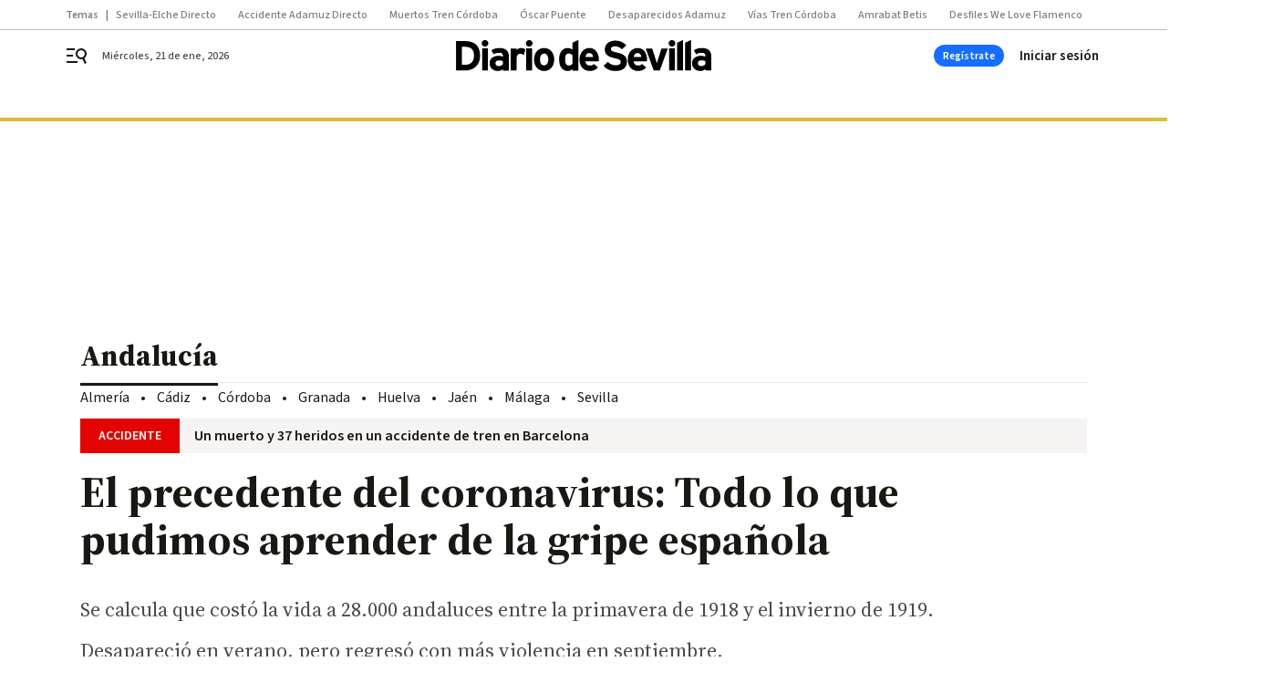

--- FILE ---
content_type: text/html; charset=utf-8
request_url: https://flo.uri.sh/visualisation/1978889/embed
body_size: 33632
content:
<!DOCTYPE html><html><head>
		<meta charset="utf-8">
		<meta name="viewport" content="width=device-width, initial-scale=1">
		<!-- The <title> is inserted by Flourish -->

		<!-- Link to a stylesheet, or include an inline <style> section here -->
		<link rel="stylesheet" type="text/css" href="https://flo.uri.sh/template/773/v4/static/style.css">
		<link href="https://fonts.googleapis.com/css?family=Source+Sans+Pro:400,700" rel="stylesheet" type="text/css">
	<title>Letalidad de la gripe española</title></head>
	<body>
		<style id="cell-styling"></style>
	

<script>window.Flourish = {"static_prefix":"https://flo.uri.sh/template/773/v4/static","environment":"live"};</script><script>var template = (function (exports) {
	'use strict';

	var data = {};

	var state = {
		// Table styles
		table_min_width: 300,
		table_border_color: "#aaaaaa",
		table_border_width: 0,

		sorting: {
			enabled: true,
			order: "ascending",
			column_index: ""
		},

		color: {
			custom_palette: "Clinton:#1d6996\nTrump:#cc503e"
		},
		popup: {
			font_size: 14
		},

		bar_columns: {
			enabled: true,
			bar_1_columns: "Clinton\nTrump",
			bar_1_column_name: "Vote share",
			bar_1_max_enabled: false,
			bar_1_max: 1
		},

		line_columns: {
			enabled: true,
			line_1_columns: "Clinton\nTrump",
			line_1_column_name: "Population over time",
			line_1_max_enabled: false,
			line_1_max: 1,
			line_1_width: 100,
			line_1_color: "#1C6996",
			line_1_area: true
		},

		column_width_mode: "auto",
		column_widths: "20%, 10%, 50px",

		// Cell styles
		cell_height: 50,
		cell_fill_1: "#ffffff",
		cell_fill_2: "#ffffff",
		cell_padding: 5,
		cell_border_color: "#dddddd",
		cell_border_style: "solid",
		cell_border_width: 1,
		cell_font_size: 14,
		cell_font_color: "#333333",
		cell_wrap: true,

		// Header style overwrites
		header_font_default: true,
		header_font_weight: "bold",
		header_font_size: 16,
		header_font_color: "#333333",

		header_border_default: false,
		header_border_color: "#333333",
		header_border_style: "solid",
		header_border_width: 2,

		header_style_default: true,
		header_height: 30,
		header_fill: "#ffffff",
		header_padding: 5,

		// Search
		search_val: "",
		search_enabled: true,
		search_placeholder: "Search...",
		search_columns: "",
		search_resize: false,

		// Pagination
		pagination_enabled: true,
		pagination_page: 0,

		pagination_amount: 10,
		pagination_amount_search: 10,

		no_results_text: "Use the search bar to find your result",

		// Mobile view
		mobile: {
			view: true,
			breakpoint: 400,
			cell_font_size: 16,
			pagination_amount: 3
		},

		layout: {},

		// number formatting
		localization: {},
	};

	var xhtml = "http://www.w3.org/1999/xhtml";

	var namespaces = {
	  svg: "http://www.w3.org/2000/svg",
	  xhtml: xhtml,
	  xlink: "http://www.w3.org/1999/xlink",
	  xml: "http://www.w3.org/XML/1998/namespace",
	  xmlns: "http://www.w3.org/2000/xmlns/"
	};

	function namespace(name) {
	  var prefix = name += "", i = prefix.indexOf(":");
	  if (i >= 0 && (prefix = name.slice(0, i)) !== "xmlns") name = name.slice(i + 1);
	  return namespaces.hasOwnProperty(prefix) ? {space: namespaces[prefix], local: name} : name;
	}

	function creatorInherit(name) {
	  return function() {
	    var document = this.ownerDocument,
	        uri = this.namespaceURI;
	    return uri === xhtml && document.documentElement.namespaceURI === xhtml
	        ? document.createElement(name)
	        : document.createElementNS(uri, name);
	  };
	}

	function creatorFixed(fullname) {
	  return function() {
	    return this.ownerDocument.createElementNS(fullname.space, fullname.local);
	  };
	}

	function creator(name) {
	  var fullname = namespace(name);
	  return (fullname.local
	      ? creatorFixed
	      : creatorInherit)(fullname);
	}

	function none() {}

	function selector(selector) {
	  return selector == null ? none : function() {
	    return this.querySelector(selector);
	  };
	}

	function selection_select(select) {
	  if (typeof select !== "function") select = selector(select);

	  for (var groups = this._groups, m = groups.length, subgroups = new Array(m), j = 0; j < m; ++j) {
	    for (var group = groups[j], n = group.length, subgroup = subgroups[j] = new Array(n), node, subnode, i = 0; i < n; ++i) {
	      if ((node = group[i]) && (subnode = select.call(node, node.__data__, i, group))) {
	        if ("__data__" in node) subnode.__data__ = node.__data__;
	        subgroup[i] = subnode;
	      }
	    }
	  }

	  return new Selection(subgroups, this._parents);
	}

	function empty() {
	  return [];
	}

	function selectorAll(selector) {
	  return selector == null ? empty : function() {
	    return this.querySelectorAll(selector);
	  };
	}

	function selection_selectAll(select) {
	  if (typeof select !== "function") select = selectorAll(select);

	  for (var groups = this._groups, m = groups.length, subgroups = [], parents = [], j = 0; j < m; ++j) {
	    for (var group = groups[j], n = group.length, node, i = 0; i < n; ++i) {
	      if (node = group[i]) {
	        subgroups.push(select.call(node, node.__data__, i, group));
	        parents.push(node);
	      }
	    }
	  }

	  return new Selection(subgroups, parents);
	}

	var matcher = function(selector) {
	  return function() {
	    return this.matches(selector);
	  };
	};

	if (typeof document !== "undefined") {
	  var element = document.documentElement;
	  if (!element.matches) {
	    var vendorMatches = element.webkitMatchesSelector
	        || element.msMatchesSelector
	        || element.mozMatchesSelector
	        || element.oMatchesSelector;
	    matcher = function(selector) {
	      return function() {
	        return vendorMatches.call(this, selector);
	      };
	    };
	  }
	}

	var matcher$1 = matcher;

	function selection_filter(match) {
	  if (typeof match !== "function") match = matcher$1(match);

	  for (var groups = this._groups, m = groups.length, subgroups = new Array(m), j = 0; j < m; ++j) {
	    for (var group = groups[j], n = group.length, subgroup = subgroups[j] = [], node, i = 0; i < n; ++i) {
	      if ((node = group[i]) && match.call(node, node.__data__, i, group)) {
	        subgroup.push(node);
	      }
	    }
	  }

	  return new Selection(subgroups, this._parents);
	}

	function sparse(update) {
	  return new Array(update.length);
	}

	function selection_enter() {
	  return new Selection(this._enter || this._groups.map(sparse), this._parents);
	}

	function EnterNode(parent, datum) {
	  this.ownerDocument = parent.ownerDocument;
	  this.namespaceURI = parent.namespaceURI;
	  this._next = null;
	  this._parent = parent;
	  this.__data__ = datum;
	}

	EnterNode.prototype = {
	  constructor: EnterNode,
	  appendChild: function(child) { return this._parent.insertBefore(child, this._next); },
	  insertBefore: function(child, next) { return this._parent.insertBefore(child, next); },
	  querySelector: function(selector) { return this._parent.querySelector(selector); },
	  querySelectorAll: function(selector) { return this._parent.querySelectorAll(selector); }
	};

	function constant(x) {
	  return function() {
	    return x;
	  };
	}

	var keyPrefix = "$"; // Protect against keys like “__proto__”.

	function bindIndex(parent, group, enter, update, exit, data) {
	  var i = 0,
	      node,
	      groupLength = group.length,
	      dataLength = data.length;

	  // Put any non-null nodes that fit into update.
	  // Put any null nodes into enter.
	  // Put any remaining data into enter.
	  for (; i < dataLength; ++i) {
	    if (node = group[i]) {
	      node.__data__ = data[i];
	      update[i] = node;
	    } else {
	      enter[i] = new EnterNode(parent, data[i]);
	    }
	  }

	  // Put any non-null nodes that don’t fit into exit.
	  for (; i < groupLength; ++i) {
	    if (node = group[i]) {
	      exit[i] = node;
	    }
	  }
	}

	function bindKey(parent, group, enter, update, exit, data, key) {
	  var i,
	      node,
	      nodeByKeyValue = {},
	      groupLength = group.length,
	      dataLength = data.length,
	      keyValues = new Array(groupLength),
	      keyValue;

	  // Compute the key for each node.
	  // If multiple nodes have the same key, the duplicates are added to exit.
	  for (i = 0; i < groupLength; ++i) {
	    if (node = group[i]) {
	      keyValues[i] = keyValue = keyPrefix + key.call(node, node.__data__, i, group);
	      if (keyValue in nodeByKeyValue) {
	        exit[i] = node;
	      } else {
	        nodeByKeyValue[keyValue] = node;
	      }
	    }
	  }

	  // Compute the key for each datum.
	  // If there a node associated with this key, join and add it to update.
	  // If there is not (or the key is a duplicate), add it to enter.
	  for (i = 0; i < dataLength; ++i) {
	    keyValue = keyPrefix + key.call(parent, data[i], i, data);
	    if (node = nodeByKeyValue[keyValue]) {
	      update[i] = node;
	      node.__data__ = data[i];
	      nodeByKeyValue[keyValue] = null;
	    } else {
	      enter[i] = new EnterNode(parent, data[i]);
	    }
	  }

	  // Add any remaining nodes that were not bound to data to exit.
	  for (i = 0; i < groupLength; ++i) {
	    if ((node = group[i]) && (nodeByKeyValue[keyValues[i]] === node)) {
	      exit[i] = node;
	    }
	  }
	}

	function selection_data(value, key) {
	  if (!value) {
	    data = new Array(this.size()), j = -1;
	    this.each(function(d) { data[++j] = d; });
	    return data;
	  }

	  var bind = key ? bindKey : bindIndex,
	      parents = this._parents,
	      groups = this._groups;

	  if (typeof value !== "function") value = constant(value);

	  for (var m = groups.length, update = new Array(m), enter = new Array(m), exit = new Array(m), j = 0; j < m; ++j) {
	    var parent = parents[j],
	        group = groups[j],
	        groupLength = group.length,
	        data = value.call(parent, parent && parent.__data__, j, parents),
	        dataLength = data.length,
	        enterGroup = enter[j] = new Array(dataLength),
	        updateGroup = update[j] = new Array(dataLength),
	        exitGroup = exit[j] = new Array(groupLength);

	    bind(parent, group, enterGroup, updateGroup, exitGroup, data, key);

	    // Now connect the enter nodes to their following update node, such that
	    // appendChild can insert the materialized enter node before this node,
	    // rather than at the end of the parent node.
	    for (var i0 = 0, i1 = 0, previous, next; i0 < dataLength; ++i0) {
	      if (previous = enterGroup[i0]) {
	        if (i0 >= i1) i1 = i0 + 1;
	        while (!(next = updateGroup[i1]) && ++i1 < dataLength);
	        previous._next = next || null;
	      }
	    }
	  }

	  update = new Selection(update, parents);
	  update._enter = enter;
	  update._exit = exit;
	  return update;
	}

	function selection_exit() {
	  return new Selection(this._exit || this._groups.map(sparse), this._parents);
	}

	function selection_merge(selection$$1) {

	  for (var groups0 = this._groups, groups1 = selection$$1._groups, m0 = groups0.length, m1 = groups1.length, m = Math.min(m0, m1), merges = new Array(m0), j = 0; j < m; ++j) {
	    for (var group0 = groups0[j], group1 = groups1[j], n = group0.length, merge = merges[j] = new Array(n), node, i = 0; i < n; ++i) {
	      if (node = group0[i] || group1[i]) {
	        merge[i] = node;
	      }
	    }
	  }

	  for (; j < m0; ++j) {
	    merges[j] = groups0[j];
	  }

	  return new Selection(merges, this._parents);
	}

	function selection_order() {

	  for (var groups = this._groups, j = -1, m = groups.length; ++j < m;) {
	    for (var group = groups[j], i = group.length - 1, next = group[i], node; --i >= 0;) {
	      if (node = group[i]) {
	        if (next && next !== node.nextSibling) next.parentNode.insertBefore(node, next);
	        next = node;
	      }
	    }
	  }

	  return this;
	}

	function selection_sort(compare) {
	  if (!compare) compare = ascending;

	  function compareNode(a, b) {
	    return a && b ? compare(a.__data__, b.__data__) : !a - !b;
	  }

	  for (var groups = this._groups, m = groups.length, sortgroups = new Array(m), j = 0; j < m; ++j) {
	    for (var group = groups[j], n = group.length, sortgroup = sortgroups[j] = new Array(n), node, i = 0; i < n; ++i) {
	      if (node = group[i]) {
	        sortgroup[i] = node;
	      }
	    }
	    sortgroup.sort(compareNode);
	  }

	  return new Selection(sortgroups, this._parents).order();
	}

	function ascending(a, b) {
	  return a < b ? -1 : a > b ? 1 : a >= b ? 0 : NaN;
	}

	function selection_call() {
	  var callback = arguments[0];
	  arguments[0] = this;
	  callback.apply(null, arguments);
	  return this;
	}

	function selection_nodes() {
	  var nodes = new Array(this.size()), i = -1;
	  this.each(function() { nodes[++i] = this; });
	  return nodes;
	}

	function selection_node() {

	  for (var groups = this._groups, j = 0, m = groups.length; j < m; ++j) {
	    for (var group = groups[j], i = 0, n = group.length; i < n; ++i) {
	      var node = group[i];
	      if (node) return node;
	    }
	  }

	  return null;
	}

	function selection_size() {
	  var size = 0;
	  this.each(function() { ++size; });
	  return size;
	}

	function selection_empty() {
	  return !this.node();
	}

	function selection_each(callback) {

	  for (var groups = this._groups, j = 0, m = groups.length; j < m; ++j) {
	    for (var group = groups[j], i = 0, n = group.length, node; i < n; ++i) {
	      if (node = group[i]) callback.call(node, node.__data__, i, group);
	    }
	  }

	  return this;
	}

	function attrRemove(name) {
	  return function() {
	    this.removeAttribute(name);
	  };
	}

	function attrRemoveNS(fullname) {
	  return function() {
	    this.removeAttributeNS(fullname.space, fullname.local);
	  };
	}

	function attrConstant(name, value) {
	  return function() {
	    this.setAttribute(name, value);
	  };
	}

	function attrConstantNS(fullname, value) {
	  return function() {
	    this.setAttributeNS(fullname.space, fullname.local, value);
	  };
	}

	function attrFunction(name, value) {
	  return function() {
	    var v = value.apply(this, arguments);
	    if (v == null) this.removeAttribute(name);
	    else this.setAttribute(name, v);
	  };
	}

	function attrFunctionNS(fullname, value) {
	  return function() {
	    var v = value.apply(this, arguments);
	    if (v == null) this.removeAttributeNS(fullname.space, fullname.local);
	    else this.setAttributeNS(fullname.space, fullname.local, v);
	  };
	}

	function selection_attr(name, value) {
	  var fullname = namespace(name);

	  if (arguments.length < 2) {
	    var node = this.node();
	    return fullname.local
	        ? node.getAttributeNS(fullname.space, fullname.local)
	        : node.getAttribute(fullname);
	  }

	  return this.each((value == null
	      ? (fullname.local ? attrRemoveNS : attrRemove) : (typeof value === "function"
	      ? (fullname.local ? attrFunctionNS : attrFunction)
	      : (fullname.local ? attrConstantNS : attrConstant)))(fullname, value));
	}

	function defaultView(node) {
	  return (node.ownerDocument && node.ownerDocument.defaultView) // node is a Node
	      || (node.document && node) // node is a Window
	      || node.defaultView; // node is a Document
	}

	function styleRemove(name) {
	  return function() {
	    this.style.removeProperty(name);
	  };
	}

	function styleConstant(name, value, priority) {
	  return function() {
	    this.style.setProperty(name, value, priority);
	  };
	}

	function styleFunction(name, value, priority) {
	  return function() {
	    var v = value.apply(this, arguments);
	    if (v == null) this.style.removeProperty(name);
	    else this.style.setProperty(name, v, priority);
	  };
	}

	function selection_style(name, value, priority) {
	  return arguments.length > 1
	      ? this.each((value == null
	            ? styleRemove : typeof value === "function"
	            ? styleFunction
	            : styleConstant)(name, value, priority == null ? "" : priority))
	      : styleValue(this.node(), name);
	}

	function styleValue(node, name) {
	  return node.style.getPropertyValue(name)
	      || defaultView(node).getComputedStyle(node, null).getPropertyValue(name);
	}

	function propertyRemove(name) {
	  return function() {
	    delete this[name];
	  };
	}

	function propertyConstant(name, value) {
	  return function() {
	    this[name] = value;
	  };
	}

	function propertyFunction(name, value) {
	  return function() {
	    var v = value.apply(this, arguments);
	    if (v == null) delete this[name];
	    else this[name] = v;
	  };
	}

	function selection_property(name, value) {
	  return arguments.length > 1
	      ? this.each((value == null
	          ? propertyRemove : typeof value === "function"
	          ? propertyFunction
	          : propertyConstant)(name, value))
	      : this.node()[name];
	}

	function classArray(string) {
	  return string.trim().split(/^|\s+/);
	}

	function classList(node) {
	  return node.classList || new ClassList(node);
	}

	function ClassList(node) {
	  this._node = node;
	  this._names = classArray(node.getAttribute("class") || "");
	}

	ClassList.prototype = {
	  add: function(name) {
	    var i = this._names.indexOf(name);
	    if (i < 0) {
	      this._names.push(name);
	      this._node.setAttribute("class", this._names.join(" "));
	    }
	  },
	  remove: function(name) {
	    var i = this._names.indexOf(name);
	    if (i >= 0) {
	      this._names.splice(i, 1);
	      this._node.setAttribute("class", this._names.join(" "));
	    }
	  },
	  contains: function(name) {
	    return this._names.indexOf(name) >= 0;
	  }
	};

	function classedAdd(node, names) {
	  var list = classList(node), i = -1, n = names.length;
	  while (++i < n) list.add(names[i]);
	}

	function classedRemove(node, names) {
	  var list = classList(node), i = -1, n = names.length;
	  while (++i < n) list.remove(names[i]);
	}

	function classedTrue(names) {
	  return function() {
	    classedAdd(this, names);
	  };
	}

	function classedFalse(names) {
	  return function() {
	    classedRemove(this, names);
	  };
	}

	function classedFunction(names, value) {
	  return function() {
	    (value.apply(this, arguments) ? classedAdd : classedRemove)(this, names);
	  };
	}

	function selection_classed(name, value) {
	  var names = classArray(name + "");

	  if (arguments.length < 2) {
	    var list = classList(this.node()), i = -1, n = names.length;
	    while (++i < n) if (!list.contains(names[i])) return false;
	    return true;
	  }

	  return this.each((typeof value === "function"
	      ? classedFunction : value
	      ? classedTrue
	      : classedFalse)(names, value));
	}

	function textRemove() {
	  this.textContent = "";
	}

	function textConstant(value) {
	  return function() {
	    this.textContent = value;
	  };
	}

	function textFunction(value) {
	  return function() {
	    var v = value.apply(this, arguments);
	    this.textContent = v == null ? "" : v;
	  };
	}

	function selection_text(value) {
	  return arguments.length
	      ? this.each(value == null
	          ? textRemove : (typeof value === "function"
	          ? textFunction
	          : textConstant)(value))
	      : this.node().textContent;
	}

	function htmlRemove() {
	  this.innerHTML = "";
	}

	function htmlConstant(value) {
	  return function() {
	    this.innerHTML = value;
	  };
	}

	function htmlFunction(value) {
	  return function() {
	    var v = value.apply(this, arguments);
	    this.innerHTML = v == null ? "" : v;
	  };
	}

	function selection_html(value) {
	  return arguments.length
	      ? this.each(value == null
	          ? htmlRemove : (typeof value === "function"
	          ? htmlFunction
	          : htmlConstant)(value))
	      : this.node().innerHTML;
	}

	function raise() {
	  if (this.nextSibling) this.parentNode.appendChild(this);
	}

	function selection_raise() {
	  return this.each(raise);
	}

	function lower() {
	  if (this.previousSibling) this.parentNode.insertBefore(this, this.parentNode.firstChild);
	}

	function selection_lower() {
	  return this.each(lower);
	}

	function selection_append(name) {
	  var create = typeof name === "function" ? name : creator(name);
	  return this.select(function() {
	    return this.appendChild(create.apply(this, arguments));
	  });
	}

	function constantNull() {
	  return null;
	}

	function selection_insert(name, before) {
	  var create = typeof name === "function" ? name : creator(name),
	      select = before == null ? constantNull : typeof before === "function" ? before : selector(before);
	  return this.select(function() {
	    return this.insertBefore(create.apply(this, arguments), select.apply(this, arguments) || null);
	  });
	}

	function remove() {
	  var parent = this.parentNode;
	  if (parent) parent.removeChild(this);
	}

	function selection_remove() {
	  return this.each(remove);
	}

	function selection_cloneShallow() {
	  return this.parentNode.insertBefore(this.cloneNode(false), this.nextSibling);
	}

	function selection_cloneDeep() {
	  return this.parentNode.insertBefore(this.cloneNode(true), this.nextSibling);
	}

	function selection_clone(deep) {
	  return this.select(deep ? selection_cloneDeep : selection_cloneShallow);
	}

	function selection_datum(value) {
	  return arguments.length
	      ? this.property("__data__", value)
	      : this.node().__data__;
	}

	var filterEvents = {};

	if (typeof document !== "undefined") {
	  var element$1 = document.documentElement;
	  if (!("onmouseenter" in element$1)) {
	    filterEvents = {mouseenter: "mouseover", mouseleave: "mouseout"};
	  }
	}

	function filterContextListener(listener, index, group) {
	  listener = contextListener(listener, index, group);
	  return function(event) {
	    var related = event.relatedTarget;
	    if (!related || (related !== this && !(related.compareDocumentPosition(this) & 8))) {
	      listener.call(this, event);
	    }
	  };
	}

	function contextListener(listener, index, group) {
	  return function(event1) {
	    try {
	      listener.call(this, this.__data__, index, group);
	    } finally {
	    }
	  };
	}

	function parseTypenames(typenames) {
	  return typenames.trim().split(/^|\s+/).map(function(t) {
	    var name = "", i = t.indexOf(".");
	    if (i >= 0) name = t.slice(i + 1), t = t.slice(0, i);
	    return {type: t, name: name};
	  });
	}

	function onRemove(typename) {
	  return function() {
	    var on = this.__on;
	    if (!on) return;
	    for (var j = 0, i = -1, m = on.length, o; j < m; ++j) {
	      if (o = on[j], (!typename.type || o.type === typename.type) && o.name === typename.name) {
	        this.removeEventListener(o.type, o.listener, o.capture);
	      } else {
	        on[++i] = o;
	      }
	    }
	    if (++i) on.length = i;
	    else delete this.__on;
	  };
	}

	function onAdd(typename, value, capture) {
	  var wrap = filterEvents.hasOwnProperty(typename.type) ? filterContextListener : contextListener;
	  return function(d, i, group) {
	    var on = this.__on, o, listener = wrap(value, i, group);
	    if (on) for (var j = 0, m = on.length; j < m; ++j) {
	      if ((o = on[j]).type === typename.type && o.name === typename.name) {
	        this.removeEventListener(o.type, o.listener, o.capture);
	        this.addEventListener(o.type, o.listener = listener, o.capture = capture);
	        o.value = value;
	        return;
	      }
	    }
	    this.addEventListener(typename.type, listener, capture);
	    o = {type: typename.type, name: typename.name, value: value, listener: listener, capture: capture};
	    if (!on) this.__on = [o];
	    else on.push(o);
	  };
	}

	function selection_on(typename, value, capture) {
	  var typenames = parseTypenames(typename + ""), i, n = typenames.length, t;

	  if (arguments.length < 2) {
	    var on = this.node().__on;
	    if (on) for (var j = 0, m = on.length, o; j < m; ++j) {
	      for (i = 0, o = on[j]; i < n; ++i) {
	        if ((t = typenames[i]).type === o.type && t.name === o.name) {
	          return o.value;
	        }
	      }
	    }
	    return;
	  }

	  on = value ? onAdd : onRemove;
	  if (capture == null) capture = false;
	  for (i = 0; i < n; ++i) this.each(on(typenames[i], value, capture));
	  return this;
	}

	function dispatchEvent(node, type, params) {
	  var window = defaultView(node),
	      event = window.CustomEvent;

	  if (typeof event === "function") {
	    event = new event(type, params);
	  } else {
	    event = window.document.createEvent("Event");
	    if (params) event.initEvent(type, params.bubbles, params.cancelable), event.detail = params.detail;
	    else event.initEvent(type, false, false);
	  }

	  node.dispatchEvent(event);
	}

	function dispatchConstant(type, params) {
	  return function() {
	    return dispatchEvent(this, type, params);
	  };
	}

	function dispatchFunction(type, params) {
	  return function() {
	    return dispatchEvent(this, type, params.apply(this, arguments));
	  };
	}

	function selection_dispatch(type, params) {
	  return this.each((typeof params === "function"
	      ? dispatchFunction
	      : dispatchConstant)(type, params));
	}

	var root = [null];

	function Selection(groups, parents) {
	  this._groups = groups;
	  this._parents = parents;
	}

	function selection() {
	  return new Selection([[document.documentElement]], root);
	}

	Selection.prototype = selection.prototype = {
	  constructor: Selection,
	  select: selection_select,
	  selectAll: selection_selectAll,
	  filter: selection_filter,
	  data: selection_data,
	  enter: selection_enter,
	  exit: selection_exit,
	  merge: selection_merge,
	  order: selection_order,
	  sort: selection_sort,
	  call: selection_call,
	  nodes: selection_nodes,
	  node: selection_node,
	  size: selection_size,
	  empty: selection_empty,
	  each: selection_each,
	  attr: selection_attr,
	  style: selection_style,
	  property: selection_property,
	  classed: selection_classed,
	  text: selection_text,
	  html: selection_html,
	  raise: selection_raise,
	  lower: selection_lower,
	  append: selection_append,
	  insert: selection_insert,
	  remove: selection_remove,
	  clone: selection_clone,
	  datum: selection_datum,
	  on: selection_on,
	  dispatch: selection_dispatch
	};

	function select(selector) {
	  return typeof selector === "string"
	      ? new Selection([[document.querySelector(selector)]], [document.documentElement])
	      : new Selection([[selector]], root);
	}

	function selectAll(selector) {
	  return typeof selector === "string"
	      ? new Selection([document.querySelectorAll(selector)], [document.documentElement])
	      : new Selection([selector == null ? [] : selector], root);
	}

	function define(constructor, factory, prototype) {
	  constructor.prototype = factory.prototype = prototype;
	  prototype.constructor = constructor;
	}

	function extend(parent, definition) {
	  var prototype = Object.create(parent.prototype);
	  for (var key in definition) prototype[key] = definition[key];
	  return prototype;
	}

	function Color() {}

	var darker = 0.7;
	var brighter = 1 / darker;

	var reI = "\\s*([+-]?\\d+)\\s*",
	    reN = "\\s*([+-]?\\d*\\.?\\d+(?:[eE][+-]?\\d+)?)\\s*",
	    reP = "\\s*([+-]?\\d*\\.?\\d+(?:[eE][+-]?\\d+)?)%\\s*",
	    reHex3 = /^#([0-9a-f]{3})$/,
	    reHex6 = /^#([0-9a-f]{6})$/,
	    reRgbInteger = new RegExp("^rgb\\(" + [reI, reI, reI] + "\\)$"),
	    reRgbPercent = new RegExp("^rgb\\(" + [reP, reP, reP] + "\\)$"),
	    reRgbaInteger = new RegExp("^rgba\\(" + [reI, reI, reI, reN] + "\\)$"),
	    reRgbaPercent = new RegExp("^rgba\\(" + [reP, reP, reP, reN] + "\\)$"),
	    reHslPercent = new RegExp("^hsl\\(" + [reN, reP, reP] + "\\)$"),
	    reHslaPercent = new RegExp("^hsla\\(" + [reN, reP, reP, reN] + "\\)$");

	var named = {
	  aliceblue: 0xf0f8ff,
	  antiquewhite: 0xfaebd7,
	  aqua: 0x00ffff,
	  aquamarine: 0x7fffd4,
	  azure: 0xf0ffff,
	  beige: 0xf5f5dc,
	  bisque: 0xffe4c4,
	  black: 0x000000,
	  blanchedalmond: 0xffebcd,
	  blue: 0x0000ff,
	  blueviolet: 0x8a2be2,
	  brown: 0xa52a2a,
	  burlywood: 0xdeb887,
	  cadetblue: 0x5f9ea0,
	  chartreuse: 0x7fff00,
	  chocolate: 0xd2691e,
	  coral: 0xff7f50,
	  cornflowerblue: 0x6495ed,
	  cornsilk: 0xfff8dc,
	  crimson: 0xdc143c,
	  cyan: 0x00ffff,
	  darkblue: 0x00008b,
	  darkcyan: 0x008b8b,
	  darkgoldenrod: 0xb8860b,
	  darkgray: 0xa9a9a9,
	  darkgreen: 0x006400,
	  darkgrey: 0xa9a9a9,
	  darkkhaki: 0xbdb76b,
	  darkmagenta: 0x8b008b,
	  darkolivegreen: 0x556b2f,
	  darkorange: 0xff8c00,
	  darkorchid: 0x9932cc,
	  darkred: 0x8b0000,
	  darksalmon: 0xe9967a,
	  darkseagreen: 0x8fbc8f,
	  darkslateblue: 0x483d8b,
	  darkslategray: 0x2f4f4f,
	  darkslategrey: 0x2f4f4f,
	  darkturquoise: 0x00ced1,
	  darkviolet: 0x9400d3,
	  deeppink: 0xff1493,
	  deepskyblue: 0x00bfff,
	  dimgray: 0x696969,
	  dimgrey: 0x696969,
	  dodgerblue: 0x1e90ff,
	  firebrick: 0xb22222,
	  floralwhite: 0xfffaf0,
	  forestgreen: 0x228b22,
	  fuchsia: 0xff00ff,
	  gainsboro: 0xdcdcdc,
	  ghostwhite: 0xf8f8ff,
	  gold: 0xffd700,
	  goldenrod: 0xdaa520,
	  gray: 0x808080,
	  green: 0x008000,
	  greenyellow: 0xadff2f,
	  grey: 0x808080,
	  honeydew: 0xf0fff0,
	  hotpink: 0xff69b4,
	  indianred: 0xcd5c5c,
	  indigo: 0x4b0082,
	  ivory: 0xfffff0,
	  khaki: 0xf0e68c,
	  lavender: 0xe6e6fa,
	  lavenderblush: 0xfff0f5,
	  lawngreen: 0x7cfc00,
	  lemonchiffon: 0xfffacd,
	  lightblue: 0xadd8e6,
	  lightcoral: 0xf08080,
	  lightcyan: 0xe0ffff,
	  lightgoldenrodyellow: 0xfafad2,
	  lightgray: 0xd3d3d3,
	  lightgreen: 0x90ee90,
	  lightgrey: 0xd3d3d3,
	  lightpink: 0xffb6c1,
	  lightsalmon: 0xffa07a,
	  lightseagreen: 0x20b2aa,
	  lightskyblue: 0x87cefa,
	  lightslategray: 0x778899,
	  lightslategrey: 0x778899,
	  lightsteelblue: 0xb0c4de,
	  lightyellow: 0xffffe0,
	  lime: 0x00ff00,
	  limegreen: 0x32cd32,
	  linen: 0xfaf0e6,
	  magenta: 0xff00ff,
	  maroon: 0x800000,
	  mediumaquamarine: 0x66cdaa,
	  mediumblue: 0x0000cd,
	  mediumorchid: 0xba55d3,
	  mediumpurple: 0x9370db,
	  mediumseagreen: 0x3cb371,
	  mediumslateblue: 0x7b68ee,
	  mediumspringgreen: 0x00fa9a,
	  mediumturquoise: 0x48d1cc,
	  mediumvioletred: 0xc71585,
	  midnightblue: 0x191970,
	  mintcream: 0xf5fffa,
	  mistyrose: 0xffe4e1,
	  moccasin: 0xffe4b5,
	  navajowhite: 0xffdead,
	  navy: 0x000080,
	  oldlace: 0xfdf5e6,
	  olive: 0x808000,
	  olivedrab: 0x6b8e23,
	  orange: 0xffa500,
	  orangered: 0xff4500,
	  orchid: 0xda70d6,
	  palegoldenrod: 0xeee8aa,
	  palegreen: 0x98fb98,
	  paleturquoise: 0xafeeee,
	  palevioletred: 0xdb7093,
	  papayawhip: 0xffefd5,
	  peachpuff: 0xffdab9,
	  peru: 0xcd853f,
	  pink: 0xffc0cb,
	  plum: 0xdda0dd,
	  powderblue: 0xb0e0e6,
	  purple: 0x800080,
	  rebeccapurple: 0x663399,
	  red: 0xff0000,
	  rosybrown: 0xbc8f8f,
	  royalblue: 0x4169e1,
	  saddlebrown: 0x8b4513,
	  salmon: 0xfa8072,
	  sandybrown: 0xf4a460,
	  seagreen: 0x2e8b57,
	  seashell: 0xfff5ee,
	  sienna: 0xa0522d,
	  silver: 0xc0c0c0,
	  skyblue: 0x87ceeb,
	  slateblue: 0x6a5acd,
	  slategray: 0x708090,
	  slategrey: 0x708090,
	  snow: 0xfffafa,
	  springgreen: 0x00ff7f,
	  steelblue: 0x4682b4,
	  tan: 0xd2b48c,
	  teal: 0x008080,
	  thistle: 0xd8bfd8,
	  tomato: 0xff6347,
	  turquoise: 0x40e0d0,
	  violet: 0xee82ee,
	  wheat: 0xf5deb3,
	  white: 0xffffff,
	  whitesmoke: 0xf5f5f5,
	  yellow: 0xffff00,
	  yellowgreen: 0x9acd32
	};

	define(Color, color, {
	  displayable: function() {
	    return this.rgb().displayable();
	  },
	  hex: function() {
	    return this.rgb().hex();
	  },
	  toString: function() {
	    return this.rgb() + "";
	  }
	});

	function color(format) {
	  var m;
	  format = (format + "").trim().toLowerCase();
	  return (m = reHex3.exec(format)) ? (m = parseInt(m[1], 16), new Rgb((m >> 8 & 0xf) | (m >> 4 & 0x0f0), (m >> 4 & 0xf) | (m & 0xf0), ((m & 0xf) << 4) | (m & 0xf), 1)) // #f00
	      : (m = reHex6.exec(format)) ? rgbn(parseInt(m[1], 16)) // #ff0000
	      : (m = reRgbInteger.exec(format)) ? new Rgb(m[1], m[2], m[3], 1) // rgb(255, 0, 0)
	      : (m = reRgbPercent.exec(format)) ? new Rgb(m[1] * 255 / 100, m[2] * 255 / 100, m[3] * 255 / 100, 1) // rgb(100%, 0%, 0%)
	      : (m = reRgbaInteger.exec(format)) ? rgba(m[1], m[2], m[3], m[4]) // rgba(255, 0, 0, 1)
	      : (m = reRgbaPercent.exec(format)) ? rgba(m[1] * 255 / 100, m[2] * 255 / 100, m[3] * 255 / 100, m[4]) // rgb(100%, 0%, 0%, 1)
	      : (m = reHslPercent.exec(format)) ? hsla(m[1], m[2] / 100, m[3] / 100, 1) // hsl(120, 50%, 50%)
	      : (m = reHslaPercent.exec(format)) ? hsla(m[1], m[2] / 100, m[3] / 100, m[4]) // hsla(120, 50%, 50%, 1)
	      : named.hasOwnProperty(format) ? rgbn(named[format])
	      : format === "transparent" ? new Rgb(NaN, NaN, NaN, 0)
	      : null;
	}

	function rgbn(n) {
	  return new Rgb(n >> 16 & 0xff, n >> 8 & 0xff, n & 0xff, 1);
	}

	function rgba(r, g, b, a) {
	  if (a <= 0) r = g = b = NaN;
	  return new Rgb(r, g, b, a);
	}

	function rgbConvert(o) {
	  if (!(o instanceof Color)) o = color(o);
	  if (!o) return new Rgb;
	  o = o.rgb();
	  return new Rgb(o.r, o.g, o.b, o.opacity);
	}

	function rgb(r, g, b, opacity) {
	  return arguments.length === 1 ? rgbConvert(r) : new Rgb(r, g, b, opacity == null ? 1 : opacity);
	}

	function Rgb(r, g, b, opacity) {
	  this.r = +r;
	  this.g = +g;
	  this.b = +b;
	  this.opacity = +opacity;
	}

	define(Rgb, rgb, extend(Color, {
	  brighter: function(k) {
	    k = k == null ? brighter : Math.pow(brighter, k);
	    return new Rgb(this.r * k, this.g * k, this.b * k, this.opacity);
	  },
	  darker: function(k) {
	    k = k == null ? darker : Math.pow(darker, k);
	    return new Rgb(this.r * k, this.g * k, this.b * k, this.opacity);
	  },
	  rgb: function() {
	    return this;
	  },
	  displayable: function() {
	    return (0 <= this.r && this.r <= 255)
	        && (0 <= this.g && this.g <= 255)
	        && (0 <= this.b && this.b <= 255)
	        && (0 <= this.opacity && this.opacity <= 1);
	  },
	  hex: function() {
	    return "#" + hex(this.r) + hex(this.g) + hex(this.b);
	  },
	  toString: function() {
	    var a = this.opacity; a = isNaN(a) ? 1 : Math.max(0, Math.min(1, a));
	    return (a === 1 ? "rgb(" : "rgba(")
	        + Math.max(0, Math.min(255, Math.round(this.r) || 0)) + ", "
	        + Math.max(0, Math.min(255, Math.round(this.g) || 0)) + ", "
	        + Math.max(0, Math.min(255, Math.round(this.b) || 0))
	        + (a === 1 ? ")" : ", " + a + ")");
	  }
	}));

	function hex(value) {
	  value = Math.max(0, Math.min(255, Math.round(value) || 0));
	  return (value < 16 ? "0" : "") + value.toString(16);
	}

	function hsla(h, s, l, a) {
	  if (a <= 0) h = s = l = NaN;
	  else if (l <= 0 || l >= 1) h = s = NaN;
	  else if (s <= 0) h = NaN;
	  return new Hsl(h, s, l, a);
	}

	function hslConvert(o) {
	  if (o instanceof Hsl) return new Hsl(o.h, o.s, o.l, o.opacity);
	  if (!(o instanceof Color)) o = color(o);
	  if (!o) return new Hsl;
	  if (o instanceof Hsl) return o;
	  o = o.rgb();
	  var r = o.r / 255,
	      g = o.g / 255,
	      b = o.b / 255,
	      min = Math.min(r, g, b),
	      max = Math.max(r, g, b),
	      h = NaN,
	      s = max - min,
	      l = (max + min) / 2;
	  if (s) {
	    if (r === max) h = (g - b) / s + (g < b) * 6;
	    else if (g === max) h = (b - r) / s + 2;
	    else h = (r - g) / s + 4;
	    s /= l < 0.5 ? max + min : 2 - max - min;
	    h *= 60;
	  } else {
	    s = l > 0 && l < 1 ? 0 : h;
	  }
	  return new Hsl(h, s, l, o.opacity);
	}

	function hsl(h, s, l, opacity) {
	  return arguments.length === 1 ? hslConvert(h) : new Hsl(h, s, l, opacity == null ? 1 : opacity);
	}

	function Hsl(h, s, l, opacity) {
	  this.h = +h;
	  this.s = +s;
	  this.l = +l;
	  this.opacity = +opacity;
	}

	define(Hsl, hsl, extend(Color, {
	  brighter: function(k) {
	    k = k == null ? brighter : Math.pow(brighter, k);
	    return new Hsl(this.h, this.s, this.l * k, this.opacity);
	  },
	  darker: function(k) {
	    k = k == null ? darker : Math.pow(darker, k);
	    return new Hsl(this.h, this.s, this.l * k, this.opacity);
	  },
	  rgb: function() {
	    var h = this.h % 360 + (this.h < 0) * 360,
	        s = isNaN(h) || isNaN(this.s) ? 0 : this.s,
	        l = this.l,
	        m2 = l + (l < 0.5 ? l : 1 - l) * s,
	        m1 = 2 * l - m2;
	    return new Rgb(
	      hsl2rgb(h >= 240 ? h - 240 : h + 120, m1, m2),
	      hsl2rgb(h, m1, m2),
	      hsl2rgb(h < 120 ? h + 240 : h - 120, m1, m2),
	      this.opacity
	    );
	  },
	  displayable: function() {
	    return (0 <= this.s && this.s <= 1 || isNaN(this.s))
	        && (0 <= this.l && this.l <= 1)
	        && (0 <= this.opacity && this.opacity <= 1);
	  }
	}));

	/* From FvD 13.37, CSS Color Module Level 3 */
	function hsl2rgb(h, m1, m2) {
	  return (h < 60 ? m1 + (m2 - m1) * h / 60
	      : h < 180 ? m2
	      : h < 240 ? m1 + (m2 - m1) * (240 - h) / 60
	      : m1) * 255;
	}

	var deg2rad = Math.PI / 180;
	var rad2deg = 180 / Math.PI;

	// https://beta.observablehq.com/@mbostock/lab-and-rgb
	var K = 18,
	    Xn = 0.96422,
	    Yn = 1,
	    Zn = 0.82521,
	    t0 = 4 / 29,
	    t1 = 6 / 29,
	    t2 = 3 * t1 * t1,
	    t3 = t1 * t1 * t1;

	function labConvert(o) {
	  if (o instanceof Lab) return new Lab(o.l, o.a, o.b, o.opacity);
	  if (o instanceof Hcl) {
	    if (isNaN(o.h)) return new Lab(o.l, 0, 0, o.opacity);
	    var h = o.h * deg2rad;
	    return new Lab(o.l, Math.cos(h) * o.c, Math.sin(h) * o.c, o.opacity);
	  }
	  if (!(o instanceof Rgb)) o = rgbConvert(o);
	  var r = rgb2lrgb(o.r),
	      g = rgb2lrgb(o.g),
	      b = rgb2lrgb(o.b),
	      y = xyz2lab((0.2225045 * r + 0.7168786 * g + 0.0606169 * b) / Yn), x, z;
	  if (r === g && g === b) x = z = y; else {
	    x = xyz2lab((0.4360747 * r + 0.3850649 * g + 0.1430804 * b) / Xn);
	    z = xyz2lab((0.0139322 * r + 0.0971045 * g + 0.7141733 * b) / Zn);
	  }
	  return new Lab(116 * y - 16, 500 * (x - y), 200 * (y - z), o.opacity);
	}

	function lab(l, a, b, opacity) {
	  return arguments.length === 1 ? labConvert(l) : new Lab(l, a, b, opacity == null ? 1 : opacity);
	}

	function Lab(l, a, b, opacity) {
	  this.l = +l;
	  this.a = +a;
	  this.b = +b;
	  this.opacity = +opacity;
	}

	define(Lab, lab, extend(Color, {
	  brighter: function(k) {
	    return new Lab(this.l + K * (k == null ? 1 : k), this.a, this.b, this.opacity);
	  },
	  darker: function(k) {
	    return new Lab(this.l - K * (k == null ? 1 : k), this.a, this.b, this.opacity);
	  },
	  rgb: function() {
	    var y = (this.l + 16) / 116,
	        x = isNaN(this.a) ? y : y + this.a / 500,
	        z = isNaN(this.b) ? y : y - this.b / 200;
	    x = Xn * lab2xyz(x);
	    y = Yn * lab2xyz(y);
	    z = Zn * lab2xyz(z);
	    return new Rgb(
	      lrgb2rgb( 3.1338561 * x - 1.6168667 * y - 0.4906146 * z),
	      lrgb2rgb(-0.9787684 * x + 1.9161415 * y + 0.0334540 * z),
	      lrgb2rgb( 0.0719453 * x - 0.2289914 * y + 1.4052427 * z),
	      this.opacity
	    );
	  }
	}));

	function xyz2lab(t) {
	  return t > t3 ? Math.pow(t, 1 / 3) : t / t2 + t0;
	}

	function lab2xyz(t) {
	  return t > t1 ? t * t * t : t2 * (t - t0);
	}

	function lrgb2rgb(x) {
	  return 255 * (x <= 0.0031308 ? 12.92 * x : 1.055 * Math.pow(x, 1 / 2.4) - 0.055);
	}

	function rgb2lrgb(x) {
	  return (x /= 255) <= 0.04045 ? x / 12.92 : Math.pow((x + 0.055) / 1.055, 2.4);
	}

	function hclConvert(o) {
	  if (o instanceof Hcl) return new Hcl(o.h, o.c, o.l, o.opacity);
	  if (!(o instanceof Lab)) o = labConvert(o);
	  if (o.a === 0 && o.b === 0) return new Hcl(NaN, 0, o.l, o.opacity);
	  var h = Math.atan2(o.b, o.a) * rad2deg;
	  return new Hcl(h < 0 ? h + 360 : h, Math.sqrt(o.a * o.a + o.b * o.b), o.l, o.opacity);
	}

	function hcl(h, c, l, opacity) {
	  return arguments.length === 1 ? hclConvert(h) : new Hcl(h, c, l, opacity == null ? 1 : opacity);
	}

	function Hcl(h, c, l, opacity) {
	  this.h = +h;
	  this.c = +c;
	  this.l = +l;
	  this.opacity = +opacity;
	}

	define(Hcl, hcl, extend(Color, {
	  brighter: function(k) {
	    return new Hcl(this.h, this.c, this.l + K * (k == null ? 1 : k), this.opacity);
	  },
	  darker: function(k) {
	    return new Hcl(this.h, this.c, this.l - K * (k == null ? 1 : k), this.opacity);
	  },
	  rgb: function() {
	    return labConvert(this).rgb();
	  }
	}));

	var A = -0.14861,
	    B = +1.78277,
	    C = -0.29227,
	    D = -0.90649,
	    E = +1.97294,
	    ED = E * D,
	    EB = E * B,
	    BC_DA = B * C - D * A;

	function cubehelixConvert(o) {
	  if (o instanceof Cubehelix) return new Cubehelix(o.h, o.s, o.l, o.opacity);
	  if (!(o instanceof Rgb)) o = rgbConvert(o);
	  var r = o.r / 255,
	      g = o.g / 255,
	      b = o.b / 255,
	      l = (BC_DA * b + ED * r - EB * g) / (BC_DA + ED - EB),
	      bl = b - l,
	      k = (E * (g - l) - C * bl) / D,
	      s = Math.sqrt(k * k + bl * bl) / (E * l * (1 - l)), // NaN if l=0 or l=1
	      h = s ? Math.atan2(k, bl) * rad2deg - 120 : NaN;
	  return new Cubehelix(h < 0 ? h + 360 : h, s, l, o.opacity);
	}

	function cubehelix(h, s, l, opacity) {
	  return arguments.length === 1 ? cubehelixConvert(h) : new Cubehelix(h, s, l, opacity == null ? 1 : opacity);
	}

	function Cubehelix(h, s, l, opacity) {
	  this.h = +h;
	  this.s = +s;
	  this.l = +l;
	  this.opacity = +opacity;
	}

	define(Cubehelix, cubehelix, extend(Color, {
	  brighter: function(k) {
	    k = k == null ? brighter : Math.pow(brighter, k);
	    return new Cubehelix(this.h, this.s, this.l * k, this.opacity);
	  },
	  darker: function(k) {
	    k = k == null ? darker : Math.pow(darker, k);
	    return new Cubehelix(this.h, this.s, this.l * k, this.opacity);
	  },
	  rgb: function() {
	    var h = isNaN(this.h) ? 0 : (this.h + 120) * deg2rad,
	        l = +this.l,
	        a = isNaN(this.s) ? 0 : this.s * l * (1 - l),
	        cosh = Math.cos(h),
	        sinh = Math.sin(h);
	    return new Rgb(
	      255 * (l + a * (A * cosh + B * sinh)),
	      255 * (l + a * (C * cosh + D * sinh)),
	      255 * (l + a * (E * cosh)),
	      this.opacity
	    );
	  }
	}));

	var prefix = "$";

	function Map() {}

	Map.prototype = map.prototype = {
	  constructor: Map,
	  has: function(key) {
	    return (prefix + key) in this;
	  },
	  get: function(key) {
	    return this[prefix + key];
	  },
	  set: function(key, value) {
	    this[prefix + key] = value;
	    return this;
	  },
	  remove: function(key) {
	    var property = prefix + key;
	    return property in this && delete this[property];
	  },
	  clear: function() {
	    for (var property in this) if (property[0] === prefix) delete this[property];
	  },
	  keys: function() {
	    var keys = [];
	    for (var property in this) if (property[0] === prefix) keys.push(property.slice(1));
	    return keys;
	  },
	  values: function() {
	    var values = [];
	    for (var property in this) if (property[0] === prefix) values.push(this[property]);
	    return values;
	  },
	  entries: function() {
	    var entries = [];
	    for (var property in this) if (property[0] === prefix) entries.push({key: property.slice(1), value: this[property]});
	    return entries;
	  },
	  size: function() {
	    var size = 0;
	    for (var property in this) if (property[0] === prefix) ++size;
	    return size;
	  },
	  empty: function() {
	    for (var property in this) if (property[0] === prefix) return false;
	    return true;
	  },
	  each: function(f) {
	    for (var property in this) if (property[0] === prefix) f(this[property], property.slice(1), this);
	  }
	};

	function map(object, f) {
	  var map = new Map;

	  // Copy constructor.
	  if (object instanceof Map) object.each(function(value, key) { map.set(key, value); });

	  // Index array by numeric index or specified key function.
	  else if (Array.isArray(object)) {
	    var i = -1,
	        n = object.length,
	        o;

	    if (f == null) while (++i < n) map.set(i, object[i]);
	    else while (++i < n) map.set(f(o = object[i], i, object), o);
	  }

	  // Convert object to map.
	  else if (object) for (var key in object) map.set(key, object[key]);

	  return map;
	}

	function Set() {}

	var proto = map.prototype;

	Set.prototype = set.prototype = {
	  constructor: Set,
	  has: proto.has,
	  add: function(value) {
	    value += "";
	    this[prefix + value] = value;
	    return this;
	  },
	  remove: proto.remove,
	  clear: proto.clear,
	  values: proto.keys,
	  size: proto.size,
	  empty: proto.empty,
	  each: proto.each
	};

	function set(object, f) {
	  var set = new Set;

	  // Copy constructor.
	  if (object instanceof Set) object.each(function(value) { set.add(value); });

	  // Otherwise, assume it’s an array.
	  else if (object) {
	    var i = -1, n = object.length;
	    if (f == null) while (++i < n) set.add(object[i]);
	    else while (++i < n) set.add(f(object[i], i, object));
	  }

	  return set;
	}

	var GOLDEN_RATIO = (1 + Math.sqrt(5)) / 2;


	function categoricalSequence(init_color, angle) {
		init_color = init_color || "#FF0000";
		angle = angle !== undefined ? angle : 360/GOLDEN_RATIO;
		var first_color = hcl(init_color);
		var h_init = first_color.h; // Note this could be NaN if init color is shade of grey: all colors will be the same grey
		var c = first_color.c;
		var l = first_color.l;
		var i = 0;

		return function nextColor() {
			var rotation = i++ * angle;
			var h = (h_init + rotation) % 360;
			var hcl_color = hcl(h, c, l);
			return color(hcl_color).hex();
		};
	}

	var DEFAULTS = Object.freeze({
		palette: ["#1D6996", "#EDAD08", "#73AF48", "#94346E", "#38A6A5", "#E17C05", "#5F4690", "#0F8554", "#6F4070", "#CC503E", "#994E95", "#666666"],
		extend: true,
		advanced: false,
		hue_rotation_angle: 222.49, // Roughly 360/(golden ratio)
		custom_palette: ""
	});


	function init(state, normalize) {
		var lookup = {};

		var normString = function(str) {
			if (typeof normalize == "function") return normalize(str);
			else if (normalize) return str.toLowerCase().replace(/\s+/g, "");
			else return str;
		};

		for (var key in DEFAULTS) {
			if (state[key] === undefined) state[key] = DEFAULTS[key];
		}

		var find = function(label) {
			return lookup[normString(label)];
		};

		function updateColors(labels) {
			lookup = {};
			var unique_labels = set(labels.map(normString)).values();
			var palette = state.palette;
			var n = palette.length;

			if (state.extend) {
				var colorGenerator;
				unique_labels.forEach(function(label, i) {
					if (i < n) lookup[label] = palette[i];
					else {
						if (i === n) {
							var hcl_palette = palette.map(function(col) { return hcl(col); });
							var c = hcl_palette.reduce(function(a, col) { return a + col.c; }, 0) / n; // Mean chroma
							var l = hcl_palette.reduce(function(a, col) { return a + col.l; }, 0) / n; // Mean luminosity
							var counter = n;
							var h;
							do h = hcl_palette[--counter].h; // Base initial hue on last color that isn't grey
							while (isNaN(h) && counter > 0);
							var angle = state.advanced ? state.hue_rotation_angle : DEFAULTS.hue_rotation_angle;
							colorGenerator = categoricalSequence(hcl(h, c, l).toString(), angle);
							colorGenerator(); // Throw away first color which is based on the hue of the previous (non-grey) one
						}
						lookup[label] = colorGenerator();
					}
				});
			}
			else {
				unique_labels.forEach(function(label, i) {
					lookup[label] = palette[i % n];
				});
			}

			state.custom_palette.split("\n")
				.filter(function(str) { return str; }) // remove empty lines
				.forEach(function(str) {
					var index = str.lastIndexOf(":");
					if (index === -1) return;
					var label = normString(str.slice(0, index).trim());
					var col = str.slice(index + 1).trim();
					if (label && col) lookup[label] = col;
				});
		}

		return {
			find: find,
			updateColors: updateColors
		};
	}

	var style_el, font_url, font_link;


	function initFontStyles() {
		style_el = document.createElement("style");
		style_el.id = "flourish-page-styles";
		style_el.type = "text/css";
		document.head.appendChild(style_el);

		font_link = document.createElement("link");
		font_link.setAttribute("rel", "stylesheet");
		document.body.appendChild(font_link);
	}


	function updateFontStyles() {
		if (!state$1.body_font || state$1.body_font.url === font_url) return;

		font_url = state$1.body_font.url;
		font_link.setAttribute("href", font_url);
		document.body.style.fontFamily = state$1.body_font.name;

		var breakpoints = ["mobile_small", "mobile_big", "tablet", "desktop", "big_screen"];
		var breakpoint_css = "";

		breakpoints.forEach(function(breakpoint_name, i) {
			var css_media_query = "@media(min-width: " + state$1["breakpoint_" + breakpoint_name] + "px) {\n";
			var css_font_size = "html { font-size:" + state$1["font_size_" + breakpoint_name] + "%; }";
			breakpoint_css += (i == 0 ? "" : css_media_query) + css_font_size + (i == 0 ? "" : "\n}") + "\n\n";
		});

		style_el.innerHTML = breakpoint_css;
	}

	var LAYOUTS = Object.freeze({
		"stack-default": [ "header", "controls", "primary", "footer" ],
		"stack-2": [ "primary", "header", "controls", "footer" ],
		"stack-3": [ "header", "primary", "controls", "footer" ],
		"stack-4": [ "controls", "primary", "header", "footer" ],
	});

	var header_el, title_el, subtitle_el, text_el;

	function updateHeaderMargins(state) {
		if (!state.title && !state.subtitle) return null;
		else if (state.text) return (state.text_size != "custom" ? state.text_size/2 : state.text_size_custom/2) + "rem";
		else if (state.subtitle) return (state.subtitle_size != "custom" ? state.subtitle_size/2 : state.subtitle_size_custom/2) + "rem";
		else if (state.title) return (state.title_size != "custom" ? state.title_size/2 : state.title_size_custom/2) + "rem";
	}


	function init$1() {
		header_el = document.createElement("header");
		header_el.className = "flourish-header";

		var hgroup_el = document.createElement("hgroup");
		title_el = document.createElement("h1");
		subtitle_el = document.createElement("h2");
		text_el = document.createElement("p");

		header_el.appendChild(hgroup_el);
		hgroup_el.appendChild(title_el);
		hgroup_el.appendChild(subtitle_el);
		header_el.appendChild(text_el);

		return header_el;
	}


	function update() {
		header_el.style.textAlign = state$1.header_align;
		header_el.style.margin = 0;
		header_el.style.paddingBottom = updateHeaderMargins(state$1);

		title_el.innerHTML = state$1.title ? state$1.title : "";
		title_el.style.fontSize = (state$1.title_size != "custom" ? state$1.title_size : state$1.title_size_custom) + "rem";
		title_el.style.lineHeight = state$1.title_line_height;
		title_el.style.fontWeight = state$1.title_weight;
		title_el.style.color = state$1.title_color;
		title_el.style.margin = 0;
		title_el.style.lineHeight = state$1.title_color;

		subtitle_el.innerHTML = state$1.subtitle ? state$1.subtitle : "";
		subtitle_el.style.fontSize = (state$1.subtitle_size != "custom" ? state$1.subtitle_size : state$1.subtitle_size_custom) + "rem";
		subtitle_el.style.lineHeight = state$1.subtitle_line_height;
		subtitle_el.style.fontWeight = state$1.subtitle_weight;
		subtitle_el.style.color = state$1.subtitle_color;
		subtitle_el.style.margin = 0;
		subtitle_el.style.paddingTop = !state$1.subtitle ? 0 : (state$1.subtitle_space_above == "custom" ? state$1.subtitle_space_above_custom : state$1.subtitle_space_above) + "rem";

		text_el.innerHTML = state$1.text ? state$1.text : "";
		text_el.style.fontSize = (state$1.text_size != "custom" ? state$1.text_size : state$1.text_size_custom) + "rem";
		text_el.style.lineHeight = state$1.text_line_height;
		text_el.style.fontWeight = state$1.text_weight;
		text_el.style.margin = 0;
		text_el.style.color = state$1.text_color;
		text_el.style.paddingTop = !state$1.text ? 0 : (state$1.text_space_above == "custom" ? state$1.text_space_above_custom : state$1.text_space_above) + "rem";
	}

	var footer_el, text_el$1, source_el, note_el, logo_el, logo_link;
	var has_footer = false;

	function appendStyles() {
		var css = document.createElement("style");
		css.type = "text/css";
		css.innerHTML = ".flourish-footer { margin: 0; } .flourish-footer p { margin: 0; display: inline; } .flourish-footer p:empty { height: 0; } .flourish-footer a { color: inherit; } .flourish-footer-note { padding-left: 3px; } .flourish-footer-source:empty > .flourish-footer-note { padding-left: 0; }";
		document.head.appendChild(css);
	}

	function addHttp(url) {
		if (url.indexOf("http://") !== 0 && url.indexOf("https://") !== 0) return "http://" + url;
		else return url;
	}


	function init$2() {
		appendStyles();

		footer_el = document.createElement("footer");
		footer_el.className = "flourish-footer";

		text_el$1 = document.createElement("div");
		text_el$1.className = "flourish-footer-text";

		source_el = document.createElement("p");
		source_el.className = "flourish-footer-source";

		note_el = document.createElement("p");
		note_el.className = "flourish-footer-note";

		logo_link = document.createElement("a");
		logo_link.target = "_blank";
		logo_el = document.createElement("img");
		logo_el.className = "flourish-footer-logo";
		logo_link.appendChild(logo_el);

		text_el$1.appendChild(source_el);
		text_el$1.appendChild(note_el);
		footer_el.appendChild(text_el$1);
		footer_el.appendChild(logo_link);

		return footer_el;
	}


	function update$1() {
		var sources = [
			{ name: state$1.source_name, url: state$1.source_url },
			{ name: state$1.multiple_sources ? state$1.source_name_2 : "", url: state$1.multiple_sources ? state$1.source_url_2 : "" },
			{ name: state$1.multiple_sources ? state$1.source_name_3 : "", url: state$1.multiple_sources ? state$1.source_url_3 : "" }
		].filter(function(source) {
			return source.name || source.url;
		});

		has_footer = sources.length > 0 || state$1.note || state$1.logo_url;

		footer_el.style.display = "flex";
		footer_el.style.height = has_footer ? null : 0;
		footer_el.style.width = "100%";

		if (state$1.footer_align == "justify") footer_el.style.justifyContent = "space-between";
		else if (state$1.footer_align == "left") footer_el.style.justifyContent = "flex-start";
		else if (state$1.footer_align == "right") footer_el.style.justifyContent = "flex-end";
		else if (state$1.footer_align == "center") footer_el.style.justifyContent = "center";

		footer_el.style.fontSize = state$1.size + "px";
		footer_el.style.color = state$1.color;

		var source_container = document.createElement("span");
		sources.forEach(function(source, i) {
			var link_container = document.createElement("p");
			if (i > 0) link_container.innerText = ", ";
			if (source.url) {
				var link_el = document.createElement("a");
				link_el.innerText = source.name || source.url;
				link_el.href = addHttp(source.url);
				link_el.target = "_blank";
				link_container.appendChild(link_el);
			}
			else {
				link_container.innerText += source.name || source.url;
			}

			source_container.appendChild(link_container);
		});

		text_el$1.style.order = state$1.logo_order == "left" ? 2 : null;
		text_el$1.style.display = "flex";
		text_el$1.style.alignItems = state$1.footer_align_vertical;

		source_el.innerHTML = source_container.innerHTML !== "" ? state$1.source_label + " " + source_container.outerHTML : "";
		note_el.innerHTML = state$1.note ? (source_container.innerHTML !== "" ? "• " : "") + state$1.note : "";

		logo_el.src = state$1.logo_url;
		logo_el.style.height = state$1.logo_height + "px";
		logo_el.style.marginLeft = state$1.footer_align != "justify" && state$1.logo_order == "right" ? state$1.logo_margin + "px" : null;
		logo_el.style.marginRight = state$1.footer_align != "justify" && state$1.logo_order == "left" ? state$1.logo_margin + "px" : null;
		logo_el.style.verticalAlign = state$1.footer_align_vertical;

		logo_link.href = state$1.logo_link_url == "" ? "" : addHttp(state$1.logo_link_url);
		logo_link.style.cursor = (state$1.logo_link_url == "") ? "default" : "pointer";
	}

	function update$2() {
		updateFontStyles();
		update();
		update$1();
		var style = elements.wrapper.style;
		style.height = "100vh"; // reset to take up page height
		style.maxWidth = state$1.max_width ? state$1.max_width + "px" : null;
		style.padding = state$1.margin + "px";
		document.body.style.backgroundColor = state$1.background_color;

		var p_style = elements.primary.outer.style;
		var l_style = elements.legend.outer.style;
		var pos = parseFloat(p_style.order) > parseFloat(l_style.order) ? "above" : "below";

		LAYOUTS[state$1.layout_order].forEach(function(el, i) { elements[el].outer.style.order = 10 * i; });

		p_style.flex = "1 1 auto";
		p_style.height = null;
		setLegendPosition(pos);

		l_style.textAlign = state$1.header_align;
		elements.controls.outer.style.textAlign = state$1.header_align;

		elements.primary.inner.style.height = "100%";

		var full_margin;
		if (state$1.space_between_sections == "custom") full_margin = state$1.space_between_sections_custom;
		else full_margin = state$1.space_between_sections;
		var margin_string = (full_margin / 2) + "rem";

		SECTIONS.map(function(el) {
			var containers = elements[el];
			var style = containers.outer.style;
			var inner = containers.inner;
			return { name: el, height: getHeight(inner), order: parseFloat(style.order), style: style };
		})
		.sort(function(a, b) {
			return a.order - b.order;
		})
		.filter(function(obj) {
			if (obj.height) return true;
			obj.style.paddingBottom = null;
			obj.style.paddingTop = null;
		})
		.forEach(function(obj, i, arr) {
			obj.style.paddingTop = i ? margin_string : null;
			obj.style.paddingBottom = (i < arr.length - 1) ? margin_string : null;
		});
	}

	var DEFAULTS$1 = Object.freeze({
		body_font: {
			name: "Source Sans Pro",
			url: "https://fonts.googleapis.com/css?family=Source+Sans+Pro"
		},

		layout_order: "stack-default",

		margin: 10,
		space_between_sections: 0,
		space_between_sections_custom: 1,

		background_color: "#ffffff",
		max_width: null,

		breakpoint_mobile_small: 0,
		breakpoint_mobile_big: 380,
		breakpoint_tablet: 580,
		breakpoint_desktop: 1080,
		breakpoint_big_screen: 1280,

		font_size_mobile_small: 62.5,
		font_size_mobile_big: 75,
		font_size_tablet: 87.5,
		font_size_desktop: 100,
		font_size_big_screen: 120,

		// header
		header_align: "left",

		title: "",
		title_size: 1.6,
		title_size_custom: 1.6,
		title_line_height: 1.2,
		title_color: "#333333",
		title_weight: "bold",

		subtitle: "",
		subtitle_size: 1.6,
		subtitle_size_custom: 1.6,
		subtitle_line_height: 1.2,
		subtitle_color: "#666666",
		subtitle_weight: "normal",
		subtitle_space_above: 0,
		subtitle_space_above_custom: 1.5,

		text: "",
		text_size: 1.2,
		text_size_custom: 1.2,
		text_line_height: 1.2,
		text_color: "#666666",
		text_weight: "normal",
		text_space_above: 0.5,
		text_space_above_custom: 1.5,

		// footer
		source_label: "Source: ",
		source_name: "",
		source_url: "",
		source_name_2: "",
		source_url_2: "",
		source_name_3: "",
		source_url_3: "",
		note: "",
		size: "12",
		color: "#aaaaaa",
		footer_align: "justify",
		footer_align_vertical: "center",
		logo_url: "",
		logo_link_url: "",
		logo_height: 20,
		logo_margin: 5,
		logo_order: "right"
	});


	function getDefaultHeight() {
		if (Flourish.fixed_height) return window.innerHeight;
		var width = window.innerWidth;
		if (width > 999) return 650;
		if (width > 599) return 575;
		return 400;
	}

	// Globals ------------------------------------------------------
	var SECTIONS = ["header", "controls", "legend", "primary", "footer"];
	var state$1;
	var elements = {};


	// Helper functions ------------------
	function getWidth(node) {
		return node.getBoundingClientRect().width;
	}

	function getHeight(node) {
		return node.getBoundingClientRect().height;
	}

	function createWrapper() {
		var wrapper = document.querySelector("#fl-layout-wrapper") || document.createElement("main");
		wrapper.id = "fl-layout-wrapper";
		var style = wrapper.style;
		style.display = "flex";
		style.flexDirection = "column";
		style.boxSizing = "border-box";
		style.marginLeft = "auto";
		style.marginRight = "auto";
		return wrapper;
	}

	function addElement(name, i) {
		var id = "fl-layout-" + name;

		var outer_el = document.createElement("section");
		outer_el.className = "fl-layout-container";
		outer_el.id = id + "-container";
		outer_el.style.width = "100%";
		outer_el.style.position = "relative";
		outer_el.style.order = i;

		var inner_el = document.createElement("div");
		inner_el.className = "fl-layout-inner";
		inner_el.id = id;
		inner_el.style.width = "100%";
		inner_el.style.overflow = "hidden";

		outer_el.appendChild(inner_el);
		elements.wrapper.appendChild(outer_el);

		return {
			outer: outer_el,
			inner: inner_el
		};
	}


	// Functions returned by init ------------------
	function getWrapper() {
		return elements.wrapper;
	}

	function getSection(section) {
		return SECTIONS.indexOf(section) !== -1 ? elements[section].inner : null;
	}

	function getOuterWidth(el) {
		if (!elements[el] && el !== undefined) return null;
		return (el == "wrapper" || el === undefined) ? getWidth(elements.wrapper) : getWidth(elements[el].outer);
	}

	function getInnerWidth(el) {
		if (!elements[el] && el !== undefined) return null;
		return (el == "wrapper" || el === undefined) ? getWidth(elements.wrapper) - 2 * state$1.margin : getWidth(elements[el].inner);
	}

	function getOuterHeight(el) {
		if (!elements[el] && el !== undefined) return null;
		return (el == "wrapper" || el === undefined) ? getHeight(elements.wrapper) : getHeight(elements[el].outer);
	}

	function getInnerHeight(el) {
		if (!elements[el] && el !== undefined) return null;
		return (el == "wrapper" || el === undefined) ? getHeight(elements.wrapper) - 2 * state$1.margin : getHeight(elements[el].inner);
	}

	function getPrimaryHeight() {
		return getHeight(elements.primary.outer) - getVerticalPadding(elements.primary.outer);
	}

	function getPrimaryWidth() {
		return getWidth(elements.primary.inner);
	}

	function getVerticalPadding(node) {
		var primary_padding_top = parseFloat(getComputedStyle(node).paddingTop) || 0;
		var primary_padding_bottom = parseFloat(getComputedStyle(node).paddingBottom) || 0;
		return primary_padding_top + primary_padding_bottom;
	}

	function getDefaultPrimaryHeight() {
		var default_inner_height = getDefaultHeight() - 2 * state$1.margin;
		var others = ["header", "controls", "legend", "footer"];
		var other_height = others.reduce(function(sum, el) { return sum += getOuterHeight(el); }, 0);

		return default_inner_height - other_height - getVerticalPadding(elements.primary.outer);
	}

	function setHeight(primary_height) {
		if (Flourish.fixed_height || Flourish.fixed_height === undefined) {
			return;
		}

		var is_null = primary_height === null;
		var primary = elements.primary;
		var p_height = is_null ? getDefaultPrimaryHeight() : primary_height;

		if (p_height + getVerticalPadding(elements.primary.outer) === parseFloat(primary.outer.style.height)) return;
		elements.wrapper.style.height = null;

		primary.outer.style.flex = null;
		primary.inner.style.height = p_height + "px";
		Flourish.setHeight(is_null ? null : getOuterHeight());
	}

	function setLegendPosition(pos) {
		var p_order = parseFloat(elements.primary.outer.style.order);
		elements.legend.outer.style.order = p_order + 1 * (pos.trim().toLowerCase() === "below" ? 1 : -1);
	}


	// Main init function ----------------------------------------
	function init$3(state_) {
		state$1 = state_;
		for (var key in DEFAULTS$1) {	if (state$1[key] === undefined) state$1[key] = DEFAULTS$1[key]; }

		initFontStyles();
		elements.wrapper = createWrapper();
		SECTIONS.forEach(function(section, i) { elements[section] = addElement(section, i); });
		getSection("header").appendChild(init$1());
		getSection("footer").appendChild(init$2());
		elements.primary.outer.style.overflow = "hidden";
		elements.controls.inner.style.overflow = null;
		document.body.appendChild(elements.wrapper);

		update$2();

		return {
			update: update$2,
			getWrapper: getWrapper,
			getSection: getSection,
			getOuterWidth: getOuterWidth,
			getInnerWidth: getInnerWidth,
			getOuterHeight: getOuterHeight,
			getInnerHeight: getInnerHeight,
			getPrimaryHeight: getPrimaryHeight,
			getPrimaryWidth: getPrimaryWidth,
			getDefaultPrimaryHeight: getDefaultPrimaryHeight,
			setHeight: setHeight,
			setLegendPosition: setLegendPosition
		};
	}

	var VERSION = "1.1.1";

	var next_unique_id = 0;

	var BORDER = 25,
	    CORNER_RADIUS = 5,
	    TRIANGLE_HALFWIDTH = 10,
	    TRIANGLE_HEIGHT = 10,

	    // The order of the list of directions determines the
	    // default priority ordering.
	    ALL_DIRECTIONS = [
	    	"bottom", "top", "left", "right",
	    	"topLeft", "bottomLeft", "topRight", "bottomRight",
	    	"bottomFlexible", "topFlexible", "leftFlexible", "rightFlexible"
	    ];

	function Popup() {
		this.unique_id = next_unique_id++;

		this._container = document.body;
		this._maxWidth = "70%";
		this._point = null;
		this._html = null;
		this._directions = ALL_DIRECTIONS;
		this._fallbackFit = "horizontal"; // or "vertical"

		this.handlers = {
			"click": []
		};
	}

	// Create accessor methods for all the _parameters defined by the constructor
	function accessor(proto, k) {
		if (k.length > 0 && k.charAt(0) == "_") {
			proto[k.substr(1)] = function(v) {
				if (typeof v == "undefined") return this[k];
				this[k] = v;
				return this;
			};
		}
	}
	for (var k in new Popup("*")) {
		accessor(Popup.prototype, k);
	}

	// Custom accessor method for .point
	Popup.prototype.point = function(arg1, arg2) {
		if (typeof arg1 == "undefined") return this._point;

		if (typeof arg2 != "undefined") this._point = [ arg1, arg2 ];
		else if (arg1 instanceof HTMLElement || arg1 instanceof SVGElement) {
			var r = arg1.getBoundingClientRect();
			this._point = [ Math.floor(r.left + r.width/2), Math.floor(r.top + r.height/2) ];
		}
		else {
			console.error("Popup: could not understand argument");
		}

		return this;
	};

	function textToHtml(text) {
		return text.replace(/[&<>]/g, function (s) {
			return ({ "&": "&amp;", "<": "&lt;", ">": "&gt;" })[s];
		});
	}

	// Accessor (setter only) for setting plain text
	Popup.prototype.text = function Popup_text(t) {
		this._html = textToHtml(t);
		return this;
	};

	// Attach event handlers
	Popup.prototype.on = function Popup_on(event, handler) {
		if (!(event in this.handlers)) throw new Error("Popup.on: No such event: " + event);
		this.handlers[event].push(handler);
		return this;
	};

	// Fire event
	Popup.prototype.fire = function Popup_fire(event, d) {
		if (!(event in this.handlers)) throw new Error("Popup.fire: No such event: " + event);
		var handlers = this.handlers[event];
		for (var i = 0; i < handlers.length; i++) {
			handlers[i].call(this, d);
		}
		return this;
	};


	// Draw the popup
	function svgElement(tagName, attrs, styles) {
		var element = document.createElementNS("http://www.w3.org/2000/svg", tagName);
		var k;
		if (attrs) for (k in attrs) element.setAttribute(k, attrs[k]);

		var s = element.style;
		if (styles) for (k in styles) s[k] = styles[k];

		return element;
	}

	Popup.prototype._getElement = function Popup__getElement() {
		var popup = this;
		var id = "flourish-popup-" + this.unique_id;
		var el = document.getElementById(id);
		if (!el) {
			el = document.createElement("div");
			el.className = "flourish-popup";
			el.id = id;

			var s = el.style;
			s.display = "none";
			s.margin = s.padding = 0;
			s.position = "absolute";
			s.width = "80px";
			s.height = "40px";
			s.boxSizing = "border-box";

			el.addEventListener("click", function(e) {
				popup.fire("click", e);
			}, false);

			var svg = svgElement("svg", {"class": "flourish-popup-svg"}, {
				position: "absolute",
				top: 0, left: 0, bottom: 0, right: 0
			});

			var filter = svgElement("filter", {id: "dropshadow-" + this.unique_id, height: "130%"});
			filter.appendChild(svgElement("feGaussianBlur", {"in": "SourceAlpha", stdDeviation: 5}));
			filter.appendChild(svgElement("feOffset", {dx: 0, dy: 2, result: "offsetblur"}));
			var fe_component_transfer = svgElement("feComponentTransfer");
			fe_component_transfer.appendChild(svgElement("feFuncA", {type: "linear", slope: 0.2}));
			filter.appendChild(fe_component_transfer);
			var fe_merge = svgElement("feMerge");
			filter.appendChild(fe_merge);
			fe_merge.appendChild(svgElement("feMergeNode"));
			fe_merge.appendChild(svgElement("feMergeNode", {"in": "SourceGraphic"}));
			svg.appendChild(filter);

			var g = svgElement("g", {
				filter: "url(#dropshadow-" + this.unique_id + ")",
				fill: "white",
				stroke: "none"
			});
			g.appendChild(svgElement("rect", {x: BORDER, y: BORDER, rx: CORNER_RADIUS}));
			g.appendChild(svgElement("path"));
			svg.appendChild(g);
			el.appendChild(svg);

			var content = document.createElement("div");
			content.className = "flourish-popup-content";
			s = content.style;
			s.position = "absolute";
			s.top = s.left = BORDER + "px";
			s.padding = "10px";
			el.appendChild(content);

			document.body.appendChild(el);
		}

		return el;
	};

	var locateTriangle = {};

	locateTriangle.bottom = function locateTriangle_bottom(w, h) {
		return {
			shape: [ -TRIANGLE_HALFWIDTH, -TRIANGLE_HEIGHT,  TRIANGLE_HALFWIDTH, -TRIANGLE_HEIGHT ],
			pos: [w/2, h + TRIANGLE_HEIGHT]
		};
	};

	locateTriangle.top = function locateTriangle_top(w, h) {
		return {
			shape: [ -TRIANGLE_HALFWIDTH, TRIANGLE_HEIGHT,  TRIANGLE_HALFWIDTH, TRIANGLE_HEIGHT ],
			pos: [w/2, -TRIANGLE_HEIGHT]
		};
	};

	locateTriangle.left = function locateTriangle_left(w, h) {
		return {
			shape: [ TRIANGLE_HEIGHT, TRIANGLE_HALFWIDTH,  TRIANGLE_HEIGHT, -TRIANGLE_HALFWIDTH ],
			pos: [-TRIANGLE_HEIGHT, h/2]
		};
	};

	locateTriangle.right = function locateTriangle_right(w, h) {
		return {
			shape: [ -TRIANGLE_HEIGHT, TRIANGLE_HALFWIDTH, -TRIANGLE_HEIGHT, -TRIANGLE_HALFWIDTH ],
			pos: [w + TRIANGLE_HEIGHT, h/2]
		};
	};

	locateTriangle.topLeft = function locateTriangle_topLeft(w, h) {
		return {
			shape: [ TRIANGLE_HEIGHT + CORNER_RADIUS, TRIANGLE_HEIGHT,
			         TRIANGLE_HEIGHT, TRIANGLE_HEIGHT + CORNER_RADIUS ],
			pos: [-TRIANGLE_HEIGHT, -TRIANGLE_HEIGHT]
		};
	};

	locateTriangle.bottomLeft = function locateTriangle_bottomLeft(w, h) {
		return {
			shape: [ TRIANGLE_HEIGHT + CORNER_RADIUS, -TRIANGLE_HEIGHT,
				       TRIANGLE_HEIGHT, -TRIANGLE_HEIGHT - CORNER_RADIUS ],
			pos: [-TRIANGLE_HEIGHT, h + TRIANGLE_HEIGHT]
		};
	};

	locateTriangle.topRight = function locateTriangle_topRight(w, h) {
		return {
			shape: [ -TRIANGLE_HEIGHT - CORNER_RADIUS, TRIANGLE_HEIGHT,
				       -TRIANGLE_HEIGHT, TRIANGLE_HEIGHT + CORNER_RADIUS ],
			pos: [w + TRIANGLE_HEIGHT, -TRIANGLE_HEIGHT]
		};
	};

	locateTriangle.bottomRight = function locateTriangle_bottomRight(w, h) {
		return {
			shape: [ -TRIANGLE_HEIGHT - CORNER_RADIUS, -TRIANGLE_HEIGHT,
				       -TRIANGLE_HEIGHT, -TRIANGLE_HEIGHT - CORNER_RADIUS ],
			pos: [w + TRIANGLE_HEIGHT, h + TRIANGLE_HEIGHT]
		};
	};

	function hFlexTriangle(w, h, x, y, cb, y_factor, y_pos) {
		var l = x - w/2 - TRIANGLE_HEIGHT, r = x + w/2 + TRIANGLE_HEIGHT,
		    px = w/2 + Math.min(0, l - cb.left) + Math.max(0, r - cb.right),
		    shape;

		if (px - TRIANGLE_HALFWIDTH < CORNER_RADIUS) {
			shape = [ -px , (-TRIANGLE_HEIGHT - CORNER_RADIUS) * y_factor,
					Math.max(TRIANGLE_HALFWIDTH, CORNER_RADIUS - px), -TRIANGLE_HEIGHT * y_factor ];
		}
		else if (px + TRIANGLE_HALFWIDTH > w - CORNER_RADIUS) {
			shape = [ Math.min(-TRIANGLE_HALFWIDTH, w-px-CORNER_RADIUS), -TRIANGLE_HEIGHT * y_factor,
				Math.min(TRIANGLE_HALFWIDTH, w - px), (-TRIANGLE_HEIGHT - CORNER_RADIUS) * y_factor ];
		}
		else {
			shape = [ -TRIANGLE_HALFWIDTH, -TRIANGLE_HEIGHT * y_factor,
					TRIANGLE_HALFWIDTH, -TRIANGLE_HEIGHT * y_factor ];
		}

		return { pos: [px, y_pos], shape: shape }
	}
	function vFlexTriangle(w, h, x, y, cb, x_factor, x_pos) {
		var t = y - h/2 - TRIANGLE_HEIGHT, b = y + h/2 + TRIANGLE_HEIGHT,
		    py = h/2 + Math.min(0, t - cb.top) + Math.max(0, b - cb.bottom),
		    shape;

		if (py - TRIANGLE_HALFWIDTH < CORNER_RADIUS) {
			shape = [ (-TRIANGLE_HEIGHT - CORNER_RADIUS) * x_factor, -py,
					-TRIANGLE_HEIGHT * x_factor, Math.max(TRIANGLE_HALFWIDTH, CORNER_RADIUS - py) ];
		}
		else if (py + TRIANGLE_HALFWIDTH > h - CORNER_RADIUS) {
			shape = [ -TRIANGLE_HEIGHT * x_factor, Math.min(-TRIANGLE_HALFWIDTH, h-py-CORNER_RADIUS),
				(-TRIANGLE_HEIGHT - CORNER_RADIUS) * x_factor, Math.min(TRIANGLE_HALFWIDTH, h - py) ];
		}
		else {
			shape = [ -TRIANGLE_HEIGHT * x_factor, -TRIANGLE_HALFWIDTH,
					-TRIANGLE_HEIGHT * x_factor, TRIANGLE_HALFWIDTH ];
		}

		return { pos: [x_pos, py], shape: shape }
	}
	locateTriangle.bottomFlexible = function locateTriangle_bottomFlexible(w, h, x, y, cb) {
		return hFlexTriangle(w, h, x, y, cb, +1, h + TRIANGLE_HEIGHT);
	};

	locateTriangle.topFlexible = function locateTriangle_topFlexible(w, h, x, y, cb) {
		return hFlexTriangle(w, h, x, y, cb, -1, -TRIANGLE_HEIGHT);
	};

	locateTriangle.rightFlexible = function locateTriangle_rightFlexible(w, h, x, y, cb) {
		return vFlexTriangle(w, h, x, y, cb, +1, w + TRIANGLE_HEIGHT);
	};

	locateTriangle.leftFlexible = function locateTriangle_leftFlexible(w, h, x, y, cb) {
		return vFlexTriangle(w, h, x, y, cb, -1, -TRIANGLE_HEIGHT);
	};

	function boxBounds(dir, w, h, x, y, cb) {
		var lt = locateTriangle[dir](w, h, x, y, cb),
		    left = x - BORDER - lt.pos[0],
		    top = y - BORDER - lt.pos[1];
		return { left: left, top: top, right: left + w + 2*BORDER, bottom: top + h + 2*BORDER };
	}

	function positionBox(dir, s, path, w, h, x, y, clientX, clientY, cb) {
		var lt = locateTriangle[dir](w, h, clientX, clientY, cb);
		s.left = (x - BORDER - lt.pos[0]) + "px";
		s.top = (y - BORDER - lt.pos[1]) + "px";
		path.setAttribute("d", "M0,0L" + lt.shape.join(",") + "Z");
		path.setAttribute("transform", "translate(" + (lt.pos[0] + BORDER) + "," + (lt.pos[1] + BORDER) + ")");
	}


	Popup.prototype.__maxContentWidth = function Popup__maxContentWidth(cb) {
		if (this._maxWidth.match(/^\d+(?:\.\d+)?%$/)) {
			return cb.width * parseFloat(this._maxWidth) / 100;
		}
		if (this._maxWidth.match(/^\d+(?:\.\d+)?(?:px)?$/)) {
			return parseFloat(this._maxWidth);
		}
		if (this._maxWidth != null) {
			console.error("Popup: Unknown value for maxWidth: " + this._maxWidth);
		}
		return cb.width;
	};

	Popup.prototype.draw = function Popup_draw() {
		if (!this._point) {
			console.error("Popup: cannot draw popup till point() has been specified");
			return;
		}

		var doc_rect = document.documentElement.getBoundingClientRect(),
		    clientX = this._point[0], clientY = this._point[1],
		    cb = this._container.getBoundingClientRect();

		if (clientX < cb.left) clientX = cb.left;
		else if (clientX > cb.right) clientX = cb.right;
		if (clientY < cb.top) clientY = cb.top;
		else if (clientY > cb.bottom) clientY = cb.bottom;

		var x = clientX - doc_rect.left, y = clientY - doc_rect.top;

		var el = this._getElement(), s = el.style,
		svg = el.querySelector(".flourish-popup-svg"),
		g = svg.querySelector("g"),
		rect = g.querySelector("rect"),
		path = g.querySelector("path"),
		content = el.querySelector(".flourish-popup-content");

		s.display = "block";
		content.style.maxWidth = this.__maxContentWidth(cb) + "px";
		content.innerHTML = this._html;
		var content_box = content.getBoundingClientRect(),
		    w, h;
		do {
			w = Math.ceil(content_box.width);
			h = Math.ceil(content_box.height);
			s.width = (w + 2*BORDER) + "px";
			s.height = (h + 2*BORDER) + "px";
			content_box = content.getBoundingClientRect();
		} while (w != Math.ceil(content_box.width) || h != Math.ceil(content_box.height));

		rect.setAttribute("width", w);
		rect.setAttribute("height", h);
		svg.setAttribute("width", w + 2*BORDER);
		svg.setAttribute("height", h + 2*BORDER);

		var overlap = BORDER - TRIANGLE_HEIGHT;
		var first_fit = null, best_horizontal_fit = null, best_vertical_fit = null,
		    least_horizontal_protrusion = Infinity, least_vertical_protrusion = Infinity,
		    vp_at_least_hp, hp_at_least_vp;
		for (var i = 0; i < this._directions.length; i++) {
			var dir = this._directions[i],
			    b = boxBounds(dir, w, h, clientX, clientY, cb),
			    horizontal_protrusion = Math.max(0, Math.floor(cb.left) - b.left - overlap)
			    	+ Math.max(0, b.right - Math.ceil(cb.right) - overlap),
			    vertical_protrusion = Math.max(0, Math.floor(cb.top) - b.top - overlap)
			    	+ Math.max(0, b.bottom - Math.ceil(cb.bottom) - overlap);

			if (horizontal_protrusion == 0 && vertical_protrusion == 0) {
				first_fit = dir;
				break;
			}
			if (horizontal_protrusion < least_horizontal_protrusion
			|| (horizontal_protrusion == least_horizontal_protrusion
			    && vertical_protrusion < vp_at_least_hp))
			{
				least_horizontal_protrusion = horizontal_protrusion;
				vp_at_least_hp = vertical_protrusion;
				best_horizontal_fit = dir;
			}
			if (vertical_protrusion < least_vertical_protrusion
			|| (vertical_protrusion == least_vertical_protrusion
			    && horizontal_protrusion < hp_at_least_vp))
			{
				least_vertical_protrusion = vertical_protrusion;
				hp_at_least_vp = horizontal_protrusion;
				best_vertical_fit = dir;
			}
		}

		// If the box can be fit completely within the container, do that
		if (first_fit) {
			dir = first_fit;
		}
		// Otherwise use the fallback fit (horizontal or vertical) if specified
		else if (this._fallbackFit == "horizontal") {
			dir = best_horizontal_fit;
		}
		else if (this._fallbackFit == "vertical") {
			dir = best_vertical_fit;
		}
		// If all else fails, issue a warning and use the first specified direction.
		else {
			console.warn("Popup: failed to point box of size (" + w + ", " + h + ")" +
				" at (" + clientX + ", " + clientY + ") within (" +
				cb.left + ", " + cb.top +", " + cb.right + ", " + cb.bottom + ")");
			dir = this._directions[0];
		}

		// Position the box and return
		positionBox(dir, s, path, w, h, x, y, clientX, clientY, cb);
		return this;
	};

	Popup.prototype.hide = function Popup_hide() {
		this._getElement().style.display = "none";
		return this;
	};


	function Flourish_popup() {
		return new Popup();
	}
	Flourish_popup.version = VERSION;

	// Computes the decimal coefficient and exponent of the specified number x with
	// significant digits p, where x is positive and p is in [1, 21] or undefined.
	// For example, formatDecimal(1.23) returns ["123", 0].
	function formatDecimal(x, p) {
	  if ((i = (x = p ? x.toExponential(p - 1) : x.toExponential()).indexOf("e")) < 0) return null; // NaN, ±Infinity
	  var i, coefficient = x.slice(0, i);

	  // The string returned by toExponential either has the form \d\.\d+e[-+]\d+
	  // (e.g., 1.2e+3) or the form \de[-+]\d+ (e.g., 1e+3).
	  return [
	    coefficient.length > 1 ? coefficient[0] + coefficient.slice(2) : coefficient,
	    +x.slice(i + 1)
	  ];
	}

	function exponent(x) {
	  return x = formatDecimal(Math.abs(x)), x ? x[1] : NaN;
	}

	function formatGroup(grouping, thousands) {
	  return function(value, width) {
	    var i = value.length,
	        t = [],
	        j = 0,
	        g = grouping[0],
	        length = 0;

	    while (i > 0 && g > 0) {
	      if (length + g + 1 > width) g = Math.max(1, width - length);
	      t.push(value.substring(i -= g, i + g));
	      if ((length += g + 1) > width) break;
	      g = grouping[j = (j + 1) % grouping.length];
	    }

	    return t.reverse().join(thousands);
	  };
	}

	function formatNumerals(numerals) {
	  return function(value) {
	    return value.replace(/[0-9]/g, function(i) {
	      return numerals[+i];
	    });
	  };
	}

	// [[fill]align][sign][symbol][0][width][,][.precision][~][type]
	var re = /^(?:(.)?([<>=^]))?([+\-( ])?([$#])?(0)?(\d+)?(,)?(\.\d+)?(~)?([a-z%])?$/i;

	function formatSpecifier(specifier) {
	  return new FormatSpecifier(specifier);
	}

	formatSpecifier.prototype = FormatSpecifier.prototype; // instanceof

	function FormatSpecifier(specifier) {
	  if (!(match = re.exec(specifier))) throw new Error("invalid format: " + specifier);
	  var match;
	  this.fill = match[1] || " ";
	  this.align = match[2] || ">";
	  this.sign = match[3] || "-";
	  this.symbol = match[4] || "";
	  this.zero = !!match[5];
	  this.width = match[6] && +match[6];
	  this.comma = !!match[7];
	  this.precision = match[8] && +match[8].slice(1);
	  this.trim = !!match[9];
	  this.type = match[10] || "";
	}

	FormatSpecifier.prototype.toString = function() {
	  return this.fill
	      + this.align
	      + this.sign
	      + this.symbol
	      + (this.zero ? "0" : "")
	      + (this.width == null ? "" : Math.max(1, this.width | 0))
	      + (this.comma ? "," : "")
	      + (this.precision == null ? "" : "." + Math.max(0, this.precision | 0))
	      + (this.trim ? "~" : "")
	      + this.type;
	};

	// Trims insignificant zeros, e.g., replaces 1.2000k with 1.2k.
	function formatTrim(s) {
	  out: for (var n = s.length, i = 1, i0 = -1, i1; i < n; ++i) {
	    switch (s[i]) {
	      case ".": i0 = i1 = i; break;
	      case "0": if (i0 === 0) i0 = i; i1 = i; break;
	      default: if (i0 > 0) { if (!+s[i]) break out; i0 = 0; } break;
	    }
	  }
	  return i0 > 0 ? s.slice(0, i0) + s.slice(i1 + 1) : s;
	}

	var prefixExponent;

	function formatPrefixAuto(x, p) {
	  var d = formatDecimal(x, p);
	  if (!d) return x + "";
	  var coefficient = d[0],
	      exponent = d[1],
	      i = exponent - (prefixExponent = Math.max(-8, Math.min(8, Math.floor(exponent / 3))) * 3) + 1,
	      n = coefficient.length;
	  return i === n ? coefficient
	      : i > n ? coefficient + new Array(i - n + 1).join("0")
	      : i > 0 ? coefficient.slice(0, i) + "." + coefficient.slice(i)
	      : "0." + new Array(1 - i).join("0") + formatDecimal(x, Math.max(0, p + i - 1))[0]; // less than 1y!
	}

	function formatRounded(x, p) {
	  var d = formatDecimal(x, p);
	  if (!d) return x + "";
	  var coefficient = d[0],
	      exponent = d[1];
	  return exponent < 0 ? "0." + new Array(-exponent).join("0") + coefficient
	      : coefficient.length > exponent + 1 ? coefficient.slice(0, exponent + 1) + "." + coefficient.slice(exponent + 1)
	      : coefficient + new Array(exponent - coefficient.length + 2).join("0");
	}

	var formatTypes = {
	  "%": function(x, p) { return (x * 100).toFixed(p); },
	  "b": function(x) { return Math.round(x).toString(2); },
	  "c": function(x) { return x + ""; },
	  "d": function(x) { return Math.round(x).toString(10); },
	  "e": function(x, p) { return x.toExponential(p); },
	  "f": function(x, p) { return x.toFixed(p); },
	  "g": function(x, p) { return x.toPrecision(p); },
	  "o": function(x) { return Math.round(x).toString(8); },
	  "p": function(x, p) { return formatRounded(x * 100, p); },
	  "r": formatRounded,
	  "s": formatPrefixAuto,
	  "X": function(x) { return Math.round(x).toString(16).toUpperCase(); },
	  "x": function(x) { return Math.round(x).toString(16); }
	};

	function identity(x) {
	  return x;
	}

	var prefixes = ["y","z","a","f","p","n","µ","m","","k","M","G","T","P","E","Z","Y"];

	function formatLocale(locale) {
	  var group = locale.grouping && locale.thousands ? formatGroup(locale.grouping, locale.thousands) : identity,
	      currency = locale.currency,
	      decimal = locale.decimal,
	      numerals = locale.numerals ? formatNumerals(locale.numerals) : identity,
	      percent = locale.percent || "%";

	  function newFormat(specifier) {
	    specifier = formatSpecifier(specifier);

	    var fill = specifier.fill,
	        align = specifier.align,
	        sign = specifier.sign,
	        symbol = specifier.symbol,
	        zero = specifier.zero,
	        width = specifier.width,
	        comma = specifier.comma,
	        precision = specifier.precision,
	        trim = specifier.trim,
	        type = specifier.type;

	    // The "n" type is an alias for ",g".
	    if (type === "n") comma = true, type = "g";

	    // The "" type, and any invalid type, is an alias for ".12~g".
	    else if (!formatTypes[type]) precision == null && (precision = 12), trim = true, type = "g";

	    // If zero fill is specified, padding goes after sign and before digits.
	    if (zero || (fill === "0" && align === "=")) zero = true, fill = "0", align = "=";

	    // Compute the prefix and suffix.
	    // For SI-prefix, the suffix is lazily computed.
	    var prefix = symbol === "$" ? currency[0] : symbol === "#" && /[boxX]/.test(type) ? "0" + type.toLowerCase() : "",
	        suffix = symbol === "$" ? currency[1] : /[%p]/.test(type) ? percent : "";

	    // What format function should we use?
	    // Is this an integer type?
	    // Can this type generate exponential notation?
	    var formatType = formatTypes[type],
	        maybeSuffix = /[defgprs%]/.test(type);

	    // Set the default precision if not specified,
	    // or clamp the specified precision to the supported range.
	    // For significant precision, it must be in [1, 21].
	    // For fixed precision, it must be in [0, 20].
	    precision = precision == null ? 6
	        : /[gprs]/.test(type) ? Math.max(1, Math.min(21, precision))
	        : Math.max(0, Math.min(20, precision));

	    function format(value) {
	      var valuePrefix = prefix,
	          valueSuffix = suffix,
	          i, n, c;

	      if (type === "c") {
	        valueSuffix = formatType(value) + valueSuffix;
	        value = "";
	      } else {
	        value = +value;

	        // Perform the initial formatting.
	        var valueNegative = value < 0;
	        value = formatType(Math.abs(value), precision);

	        // Trim insignificant zeros.
	        if (trim) value = formatTrim(value);

	        // If a negative value rounds to zero during formatting, treat as positive.
	        if (valueNegative && +value === 0) valueNegative = false;

	        // Compute the prefix and suffix.
	        valuePrefix = (valueNegative ? (sign === "(" ? sign : "-") : sign === "-" || sign === "(" ? "" : sign) + valuePrefix;
	        valueSuffix = (type === "s" ? prefixes[8 + prefixExponent / 3] : "") + valueSuffix + (valueNegative && sign === "(" ? ")" : "");

	        // Break the formatted value into the integer “value” part that can be
	        // grouped, and fractional or exponential “suffix” part that is not.
	        if (maybeSuffix) {
	          i = -1, n = value.length;
	          while (++i < n) {
	            if (c = value.charCodeAt(i), 48 > c || c > 57) {
	              valueSuffix = (c === 46 ? decimal + value.slice(i + 1) : value.slice(i)) + valueSuffix;
	              value = value.slice(0, i);
	              break;
	            }
	          }
	        }
	      }

	      // If the fill character is not "0", grouping is applied before padding.
	      if (comma && !zero) value = group(value, Infinity);

	      // Compute the padding.
	      var length = valuePrefix.length + value.length + valueSuffix.length,
	          padding = length < width ? new Array(width - length + 1).join(fill) : "";

	      // If the fill character is "0", grouping is applied after padding.
	      if (comma && zero) value = group(padding + value, padding.length ? width - valueSuffix.length : Infinity), padding = "";

	      // Reconstruct the final output based on the desired alignment.
	      switch (align) {
	        case "<": value = valuePrefix + value + valueSuffix + padding; break;
	        case "=": value = valuePrefix + padding + value + valueSuffix; break;
	        case "^": value = padding.slice(0, length = padding.length >> 1) + valuePrefix + value + valueSuffix + padding.slice(length); break;
	        default: value = padding + valuePrefix + value + valueSuffix; break;
	      }

	      return numerals(value);
	    }

	    format.toString = function() {
	      return specifier + "";
	    };

	    return format;
	  }

	  function formatPrefix(specifier, value) {
	    var f = newFormat((specifier = formatSpecifier(specifier), specifier.type = "f", specifier)),
	        e = Math.max(-8, Math.min(8, Math.floor(exponent(value) / 3))) * 3,
	        k = Math.pow(10, -e),
	        prefix = prefixes[8 + e / 3];
	    return function(value) {
	      return f(k * value) + prefix;
	    };
	  }

	  return {
	    format: newFormat,
	    formatPrefix: formatPrefix
	  };
	}

	var locale;
	var format;
	var formatPrefix;

	defaultLocale({
	  decimal: ".",
	  thousands: ",",
	  grouping: [3],
	  currency: ["$", ""]
	});

	function defaultLocale(definition) {
	  locale = formatLocale(definition);
	  format = locale.format;
	  formatPrefix = locale.formatPrefix;
	  return locale;
	}

	var popup;
	var state$2;
	var column_names;
	var default_template;
	var first_load = true;

	var DEFAULTS$2 = {
		show_popups: true,
		text_color: "#333333",
		align: "left",
		font_size: 12,
		fill_color: "#ffffff",
		opacity: 1,
		padding: 10,
		border_radius: 3,
		show_pointer: true,
		show_shadow: true,
		is_custom: false,
		style_popups: false
	};

	function formatNumber(raw) {
		if (typeof raw != "number") return raw;
		var n = Math.round(raw * Math.pow(10, 2))/100;
		return Math.round(raw).toString().length == 4 ? n : format(",")(n);
	}

	function appendStyles$1() {
		var css = document.createElement("style");
		css.type = "text/css";
		css.innerHTML = ".flourish-popup { pointer-events: none; }" +
			".flourish-popup h1 { margin: 0; font-size: inherit; }" +
			".flourish-popup h2 { font-weight: normal; font-size: inherit; margin: 0; }" +
			".flourish-popup h2 .name { font-weight: bold; }" +
			".flourish-popup ul { padding: 0; margin: 0; }" +
			".flourish-popup li { font-size: inherit; list-style: none; }";
		document.head.appendChild(css);
	}

	function DataPopup(selector, state_, default_template_) {
		default_template = default_template_;
		state$2 = state_;
		for (var key in DEFAULTS$2) {
			if (state$2[key] == undefined) state$2[key] = DEFAULTS$2[key];
		}
		appendStyles$1();
		popup = Flourish_popup(selector)
			.directions(["bottom", "left", "right", "top"])
			.point(0, 0)
			.draw()
			.hide();

		this._popup = popup;
	}

	DataPopup.prototype.addColumnNames = function(column_names_) {
		column_names = column_names_;

		// Default custom template to first column so easier for user to understand
		if (!state$2.custom_template && first_load) {
			for (var name in column_names) {
				if (!Array.isArray(column_names[name])) {
					var column_name = column_names[name];
					state$2.custom_template = column_name + ": {{" + column_name + "}}";
					break;
				}
			}
			first_load = false;
		}
	};

	DataPopup.prototype.hide = function() {
		popup.hide();
		return this;
	};

	DataPopup.prototype.point = function(x, y) {
		if (arguments.length == 1) {
			var rect = x.getBoundingClientRect();
			x = rect.left + rect.width/2,
			y = rect.top;
		}
		popup.point(x, y);
		return this;
	};

	DataPopup.prototype.html = function(html) {
		popup.html(html);
		return this;
	};

	DataPopup.prototype.updateStyle = function() {
		var popup_el = popup._getElement();
		var content_el = popup_el.querySelector(".flourish-popup-content");
		content_el.style.padding = state$2.padding + "px";
		content_el.style.textAlign = state$2.align;
		var g = popup_el.querySelector(".flourish-popup-svg g");
		g.style.fill = state$2.fill_color;
		g.style.opacity = state$2.opacity;
		if (state$2.show_shadow == false) g.removeAttribute("filter");
		else g.setAttribute("filter", "url(#dropshadow-1)");
		g.querySelector("rect").setAttribute("rx", state$2.border_radius);
		g.querySelector("path").style.display = (state$2.show_pointer ? "block" : "none");
		return this;
	};

	DataPopup.prototype.draw = function(d, callback) {
		if (!state$2.show_popups) return;

		this.updateStyle();

		if (!arguments.length) {
			popup.draw();
			if (callback) callback(popup._getElement());
			return this;
		}

		var html = "<div style='color: " + state$2.text_color + "; font-size: " + state$2.font_size + "px; text-align:" + state$2.align + ";'>";

		if (!state$2.is_custom && !default_template) {
			// By default just show all the selected columns
			if (d.id) html += "<h1>" + d.id + "</h1>";
			var col_names_in_popup = {};
			for (var binding in column_names) {
				var col_name;
				if (binding == "id") continue;
				else if (binding == "metadata") {
					// "metadata" is a magic name that should be used by preference
					for (var m = 0; m < d.metadata.length; m++) {
						col_name = column_names.metadata[m];
						if (col_names_in_popup[col_name]) continue;
						col_names_in_popup[col_name] = true;
						html += "<h2><span class='name' data-binding='metadata'>" + col_name + "</span>: " + formatNumber(d.metadata[m]) + "</h2>";
					}
				}
				else {
					col_name = column_names[binding];
					if (Array.isArray(col_name)) continue;
					if (col_names_in_popup[col_name]) continue;
					col_names_in_popup[col_name] = true;
					html += "<h2><span class='name' data-binding='" + binding + "'>" + col_name + "</span>: " + formatNumber(d[binding]) + "</h2>";
				}
			}
			html += "</div>";
		}
		else if (!state$2.is_custom && default_template) {
			html += default_template.replace(/\{\{((?:[^}]|\}[^}])*)\}\}/g, function(_, target_col_name) {
				var value;
				if (Array.isArray(column_names[target_col_name])) {
					var column_name = column_names[target_col_name];
					if (column_name.length == 0) return "";
					value = "<ul>";
					column_name.forEach(function(name, i) {
						value += "<li>" + name + ": " + d[target_col_name][i] + "</li>";
					});
					value += "</ul>";
				}
				else {
					value = d[target_col_name];
				}
				if (value !== undefined) return formatNumber(value);
				return "";
			});
		}
		else {
			html += state$2.custom_template.replace(/\{\{((?:[^}]|\}[^}])*)\}\}/g, function(_, target_col_name) {
				var value;
				var binding;
				Object.keys(column_names).some(function(key) {
					if (Array.isArray(column_names[key])) {
						var index = column_names[key].indexOf(target_col_name);
						if (index >= 0) {
							value = d[key][index];
							binding = key;
							return true;
						}
					}
					else if (column_names[key] == target_col_name) {
						value = d[key];
						binding = key;
						return true;
					}
				});
				if (value !== undefined) return "<span data-binding='" + binding + "'>" + formatNumber(value) + "</span>";
				return "";
			});
		}
		popup.html(html).draw();
		if (callback) callback(popup._getElement());
		return this;
	};

	DataPopup.prototype.directions = function(value) {
		return popup.directions(value);
	};

	DataPopup.prototype.container = function(value) {
		return popup.container(value);
	};

	function Popup$1(selector, state_, default_template_) {
		return new DataPopup(selector, state_, default_template_);
	}

	var pi = Math.PI,
	    tau = 2 * pi,
	    epsilon = 1e-6,
	    tauEpsilon = tau - epsilon;

	function Path() {
	  this._x0 = this._y0 = // start of current subpath
	  this._x1 = this._y1 = null; // end of current subpath
	  this._ = "";
	}

	function path() {
	  return new Path;
	}

	Path.prototype = path.prototype = {
	  constructor: Path,
	  moveTo: function(x, y) {
	    this._ += "M" + (this._x0 = this._x1 = +x) + "," + (this._y0 = this._y1 = +y);
	  },
	  closePath: function() {
	    if (this._x1 !== null) {
	      this._x1 = this._x0, this._y1 = this._y0;
	      this._ += "Z";
	    }
	  },
	  lineTo: function(x, y) {
	    this._ += "L" + (this._x1 = +x) + "," + (this._y1 = +y);
	  },
	  quadraticCurveTo: function(x1, y1, x, y) {
	    this._ += "Q" + (+x1) + "," + (+y1) + "," + (this._x1 = +x) + "," + (this._y1 = +y);
	  },
	  bezierCurveTo: function(x1, y1, x2, y2, x, y) {
	    this._ += "C" + (+x1) + "," + (+y1) + "," + (+x2) + "," + (+y2) + "," + (this._x1 = +x) + "," + (this._y1 = +y);
	  },
	  arcTo: function(x1, y1, x2, y2, r) {
	    x1 = +x1, y1 = +y1, x2 = +x2, y2 = +y2, r = +r;
	    var x0 = this._x1,
	        y0 = this._y1,
	        x21 = x2 - x1,
	        y21 = y2 - y1,
	        x01 = x0 - x1,
	        y01 = y0 - y1,
	        l01_2 = x01 * x01 + y01 * y01;

	    // Is the radius negative? Error.
	    if (r < 0) throw new Error("negative radius: " + r);

	    // Is this path empty? Move to (x1,y1).
	    if (this._x1 === null) {
	      this._ += "M" + (this._x1 = x1) + "," + (this._y1 = y1);
	    }

	    // Or, is (x1,y1) coincident with (x0,y0)? Do nothing.
	    else if (!(l01_2 > epsilon));

	    // Or, are (x0,y0), (x1,y1) and (x2,y2) collinear?
	    // Equivalently, is (x1,y1) coincident with (x2,y2)?
	    // Or, is the radius zero? Line to (x1,y1).
	    else if (!(Math.abs(y01 * x21 - y21 * x01) > epsilon) || !r) {
	      this._ += "L" + (this._x1 = x1) + "," + (this._y1 = y1);
	    }

	    // Otherwise, draw an arc!
	    else {
	      var x20 = x2 - x0,
	          y20 = y2 - y0,
	          l21_2 = x21 * x21 + y21 * y21,
	          l20_2 = x20 * x20 + y20 * y20,
	          l21 = Math.sqrt(l21_2),
	          l01 = Math.sqrt(l01_2),
	          l = r * Math.tan((pi - Math.acos((l21_2 + l01_2 - l20_2) / (2 * l21 * l01))) / 2),
	          t01 = l / l01,
	          t21 = l / l21;

	      // If the start tangent is not coincident with (x0,y0), line to.
	      if (Math.abs(t01 - 1) > epsilon) {
	        this._ += "L" + (x1 + t01 * x01) + "," + (y1 + t01 * y01);
	      }

	      this._ += "A" + r + "," + r + ",0,0," + (+(y01 * x20 > x01 * y20)) + "," + (this._x1 = x1 + t21 * x21) + "," + (this._y1 = y1 + t21 * y21);
	    }
	  },
	  arc: function(x, y, r, a0, a1, ccw) {
	    x = +x, y = +y, r = +r;
	    var dx = r * Math.cos(a0),
	        dy = r * Math.sin(a0),
	        x0 = x + dx,
	        y0 = y + dy,
	        cw = 1 ^ ccw,
	        da = ccw ? a0 - a1 : a1 - a0;

	    // Is the radius negative? Error.
	    if (r < 0) throw new Error("negative radius: " + r);

	    // Is this path empty? Move to (x0,y0).
	    if (this._x1 === null) {
	      this._ += "M" + x0 + "," + y0;
	    }

	    // Or, is (x0,y0) not coincident with the previous point? Line to (x0,y0).
	    else if (Math.abs(this._x1 - x0) > epsilon || Math.abs(this._y1 - y0) > epsilon) {
	      this._ += "L" + x0 + "," + y0;
	    }

	    // Is this arc empty? We’re done.
	    if (!r) return;

	    // Does the angle go the wrong way? Flip the direction.
	    if (da < 0) da = da % tau + tau;

	    // Is this a complete circle? Draw two arcs to complete the circle.
	    if (da > tauEpsilon) {
	      this._ += "A" + r + "," + r + ",0,1," + cw + "," + (x - dx) + "," + (y - dy) + "A" + r + "," + r + ",0,1," + cw + "," + (this._x1 = x0) + "," + (this._y1 = y0);
	    }

	    // Is this arc non-empty? Draw an arc!
	    else if (da > epsilon) {
	      this._ += "A" + r + "," + r + ",0," + (+(da >= pi)) + "," + cw + "," + (this._x1 = x + r * Math.cos(a1)) + "," + (this._y1 = y + r * Math.sin(a1));
	    }
	  },
	  rect: function(x, y, w, h) {
	    this._ += "M" + (this._x0 = this._x1 = +x) + "," + (this._y0 = this._y1 = +y) + "h" + (+w) + "v" + (+h) + "h" + (-w) + "Z";
	  },
	  toString: function() {
	    return this._;
	  }
	};

	function constant$1(x) {
	  return function constant() {
	    return x;
	  };
	}

	var pi$1 = Math.PI;

	function Linear(context) {
	  this._context = context;
	}

	Linear.prototype = {
	  areaStart: function() {
	    this._line = 0;
	  },
	  areaEnd: function() {
	    this._line = NaN;
	  },
	  lineStart: function() {
	    this._point = 0;
	  },
	  lineEnd: function() {
	    if (this._line || (this._line !== 0 && this._point === 1)) this._context.closePath();
	    this._line = 1 - this._line;
	  },
	  point: function(x, y) {
	    x = +x, y = +y;
	    switch (this._point) {
	      case 0: this._point = 1; this._line ? this._context.lineTo(x, y) : this._context.moveTo(x, y); break;
	      case 1: this._point = 2; // proceed
	      default: this._context.lineTo(x, y); break;
	    }
	  }
	};

	function curveLinear(context) {
	  return new Linear(context);
	}

	function x(p) {
	  return p[0];
	}

	function y(p) {
	  return p[1];
	}

	function line() {
	  var x$$1 = x,
	      y$$1 = y,
	      defined = constant$1(true),
	      context = null,
	      curve = curveLinear,
	      output = null;

	  function line(data) {
	    var i,
	        n = data.length,
	        d,
	        defined0 = false,
	        buffer;

	    if (context == null) output = curve(buffer = path());

	    for (i = 0; i <= n; ++i) {
	      if (!(i < n && defined(d = data[i], i, data)) === defined0) {
	        if (defined0 = !defined0) output.lineStart();
	        else output.lineEnd();
	      }
	      if (defined0) output.point(+x$$1(d, i, data), +y$$1(d, i, data));
	    }

	    if (buffer) return output = null, buffer + "" || null;
	  }

	  line.x = function(_) {
	    return arguments.length ? (x$$1 = typeof _ === "function" ? _ : constant$1(+_), line) : x$$1;
	  };

	  line.y = function(_) {
	    return arguments.length ? (y$$1 = typeof _ === "function" ? _ : constant$1(+_), line) : y$$1;
	  };

	  line.defined = function(_) {
	    return arguments.length ? (defined = typeof _ === "function" ? _ : constant$1(!!_), line) : defined;
	  };

	  line.curve = function(_) {
	    return arguments.length ? (curve = _, context != null && (output = curve(context)), line) : curve;
	  };

	  line.context = function(_) {
	    return arguments.length ? (_ == null ? context = output = null : output = curve(context = _), line) : context;
	  };

	  return line;
	}

	function area() {
	  var x0 = x,
	      x1 = null,
	      y0 = constant$1(0),
	      y1 = y,
	      defined = constant$1(true),
	      context = null,
	      curve = curveLinear,
	      output = null;

	  function area(data) {
	    var i,
	        j,
	        k,
	        n = data.length,
	        d,
	        defined0 = false,
	        buffer,
	        x0z = new Array(n),
	        y0z = new Array(n);

	    if (context == null) output = curve(buffer = path());

	    for (i = 0; i <= n; ++i) {
	      if (!(i < n && defined(d = data[i], i, data)) === defined0) {
	        if (defined0 = !defined0) {
	          j = i;
	          output.areaStart();
	          output.lineStart();
	        } else {
	          output.lineEnd();
	          output.lineStart();
	          for (k = i - 1; k >= j; --k) {
	            output.point(x0z[k], y0z[k]);
	          }
	          output.lineEnd();
	          output.areaEnd();
	        }
	      }
	      if (defined0) {
	        x0z[i] = +x0(d, i, data), y0z[i] = +y0(d, i, data);
	        output.point(x1 ? +x1(d, i, data) : x0z[i], y1 ? +y1(d, i, data) : y0z[i]);
	      }
	    }

	    if (buffer) return output = null, buffer + "" || null;
	  }

	  function arealine() {
	    return line().defined(defined).curve(curve).context(context);
	  }

	  area.x = function(_) {
	    return arguments.length ? (x0 = typeof _ === "function" ? _ : constant$1(+_), x1 = null, area) : x0;
	  };

	  area.x0 = function(_) {
	    return arguments.length ? (x0 = typeof _ === "function" ? _ : constant$1(+_), area) : x0;
	  };

	  area.x1 = function(_) {
	    return arguments.length ? (x1 = _ == null ? null : typeof _ === "function" ? _ : constant$1(+_), area) : x1;
	  };

	  area.y = function(_) {
	    return arguments.length ? (y0 = typeof _ === "function" ? _ : constant$1(+_), y1 = null, area) : y0;
	  };

	  area.y0 = function(_) {
	    return arguments.length ? (y0 = typeof _ === "function" ? _ : constant$1(+_), area) : y0;
	  };

	  area.y1 = function(_) {
	    return arguments.length ? (y1 = _ == null ? null : typeof _ === "function" ? _ : constant$1(+_), area) : y1;
	  };

	  area.lineX0 =
	  area.lineY0 = function() {
	    return arealine().x(x0).y(y0);
	  };

	  area.lineY1 = function() {
	    return arealine().x(x0).y(y1);
	  };

	  area.lineX1 = function() {
	    return arealine().x(x1).y(y0);
	  };

	  area.defined = function(_) {
	    return arguments.length ? (defined = typeof _ === "function" ? _ : constant$1(!!_), area) : defined;
	  };

	  area.curve = function(_) {
	    return arguments.length ? (curve = _, context != null && (output = curve(context)), area) : curve;
	  };

	  area.context = function(_) {
	    return arguments.length ? (_ == null ? context = output = null : output = curve(context = _), area) : context;
	  };

	  return area;
	}

	function sign(x) {
	  return x < 0 ? -1 : 1;
	}

	// Calculate the slopes of the tangents (Hermite-type interpolation) based on
	// the following paper: Steffen, M. 1990. A Simple Method for Monotonic
	// Interpolation in One Dimension. Astronomy and Astrophysics, Vol. 239, NO.
	// NOV(II), P. 443, 1990.
	function slope3(that, x2, y2) {
	  var h0 = that._x1 - that._x0,
	      h1 = x2 - that._x1,
	      s0 = (that._y1 - that._y0) / (h0 || h1 < 0 && -0),
	      s1 = (y2 - that._y1) / (h1 || h0 < 0 && -0),
	      p = (s0 * h1 + s1 * h0) / (h0 + h1);
	  return (sign(s0) + sign(s1)) * Math.min(Math.abs(s0), Math.abs(s1), 0.5 * Math.abs(p)) || 0;
	}

	// Calculate a one-sided slope.
	function slope2(that, t) {
	  var h = that._x1 - that._x0;
	  return h ? (3 * (that._y1 - that._y0) / h - t) / 2 : t;
	}

	// According to https://en.wikipedia.org/wiki/Cubic_Hermite_spline#Representations
	// "you can express cubic Hermite interpolation in terms of cubic Bézier curves
	// with respect to the four values p0, p0 + m0 / 3, p1 - m1 / 3, p1".
	function point$4(that, t0, t1) {
	  var x0 = that._x0,
	      y0 = that._y0,
	      x1 = that._x1,
	      y1 = that._y1,
	      dx = (x1 - x0) / 3;
	  that._context.bezierCurveTo(x0 + dx, y0 + dx * t0, x1 - dx, y1 - dx * t1, x1, y1);
	}

	function MonotoneX(context) {
	  this._context = context;
	}

	MonotoneX.prototype = {
	  areaStart: function() {
	    this._line = 0;
	  },
	  areaEnd: function() {
	    this._line = NaN;
	  },
	  lineStart: function() {
	    this._x0 = this._x1 =
	    this._y0 = this._y1 =
	    this._t0 = NaN;
	    this._point = 0;
	  },
	  lineEnd: function() {
	    switch (this._point) {
	      case 2: this._context.lineTo(this._x1, this._y1); break;
	      case 3: point$4(this, this._t0, slope2(this, this._t0)); break;
	    }
	    if (this._line || (this._line !== 0 && this._point === 1)) this._context.closePath();
	    this._line = 1 - this._line;
	  },
	  point: function(x, y) {
	    var t1 = NaN;

	    x = +x, y = +y;
	    if (x === this._x1 && y === this._y1) return; // Ignore coincident points.
	    switch (this._point) {
	      case 0: this._point = 1; this._line ? this._context.lineTo(x, y) : this._context.moveTo(x, y); break;
	      case 1: this._point = 2; break;
	      case 2: this._point = 3; point$4(this, slope2(this, t1 = slope3(this, x, y)), t1); break;
	      default: point$4(this, this._t0, t1 = slope3(this, x, y)); break;
	    }

	    this._x0 = this._x1, this._x1 = x;
	    this._y0 = this._y1, this._y1 = y;
	    this._t0 = t1;
	  }
	};

	function MonotoneY(context) {
	  this._context = new ReflectContext(context);
	}

	(MonotoneY.prototype = Object.create(MonotoneX.prototype)).point = function(x, y) {
	  MonotoneX.prototype.point.call(this, y, x);
	};

	function ReflectContext(context) {
	  this._context = context;
	}

	ReflectContext.prototype = {
	  moveTo: function(x, y) { this._context.moveTo(y, x); },
	  closePath: function() { this._context.closePath(); },
	  lineTo: function(x, y) { this._context.lineTo(y, x); },
	  bezierCurveTo: function(x1, y1, x2, y2, x, y) { this._context.bezierCurveTo(y1, x1, y2, x2, y, x); }
	};

	var chart_values;
	var chart_el;
	var chart_height;

	function createChart(_chart_values, chart_type) {
		chart_height = state.cell_height/2;
		chart_values = _chart_values;
		chart_el = document.createElement("div");
		if (chart_type == "bar") return createBarChart();
		if (chart_type == "line") return createLineChart();
	}

	function createBarChart() {
		var total_value = 0;
		if (state.bar_columns.bar_1_max_enabled) total_value = state.bar_columns.bar_1_max;
		else {
			chart_values.forEach(function(col) {
				var parsed_value = parser(col.value);
				if (!isNaN(parsed_value)) {
					total_value += parsed_value;
				}
			});
		}

		select(chart_el)
			.selectAll(".bar")
			.data(chart_values)
			.enter()
			.append("div")
			.attr("class", "bar")
			.attr("data-popup-content", function(d) { return "{\"popup_content\" : \"" + d.label + ": " + d.value + "\"}"; })
			.style("height", chart_height + "px")
			.style("float", "left")
			.style("background-color", function(d) {
				return color$1.find(d.label);
			})
			.style("width", function(d) {
				return Math.min((parser(d.value) / total_value), 1) * 100 + "%";
			});

		return chart_el.innerHTML;
	}

	function createLineChart() {
		var max_value = 0;
		if (state.line_columns.line_1_max_enabled) max_value = state.line_columns.line_1_max;
		else {
			chart_values.forEach(function(col) {
				var parsed_value = parser(col.value);
				if (!isNaN(parsed_value)) {
					if (parsed_value > max_value) max_value = parsed_value;
				}
			});
		}

		var width = Math.min(state.line_columns.line_1_width, 1000);
		var margin = 3;

		function scaleX(val) { return margin + (val / (chart_values.length - 1)) * (width - margin*2); }
		function scaleY(val) { return margin + (val / max_value) * (chart_height - margin*2); }

		var lineF = line()
			.x(function(d, i) { return scaleX(i); })
			.y(function(d) { return chart_height - scaleY(d.value); });

		var areaF = area()
			.x(function(d, i) { return scaleX(i); })
			.y0(function() { return chart_height; })
			.y1(function(d) { return chart_height - scaleY(d.value); });

		var chart_svg = select(chart_el).append("svg")
			.attr("width", width)
			.attr("height", chart_height);

		chart_svg
			.append("path")
			.style("fill", state.line_columns.line_1_color)
			.style("opacity", state.line_columns.line_1_area ? 0.4 : 0)
			.style("stroke", "none")
			.datum(chart_values)
			.attr("d", areaF);

		chart_svg
			.append("path")
			.style("fill", "none")
			.style("stroke", state.line_columns.line_1_color)
			.style("stroke-width", "1")
			.datum(chart_values)
			.attr("d", lineF);

		chart_svg
			.datum(chart_values[chart_values.length - 1])
			.append("circle")
			.attr("cx", function() {
				return scaleX(chart_values.length - 1);
			})
			.attr("cy", function(d) {
				return chart_height - scaleY(d.value);
			})
			.attr("r", margin)
			.attr("fill", state.line_columns.line_1_color);

		return chart_el.innerHTML;
	}

	// Computes the decimal coefficient and exponent of the specified number x with
	// significant digits p, where x is positive and p is in [1, 21] or undefined.
	// For example, formatDecimal(1.23) returns ["123", 0].
	function formatDecimal$1(x, p) {
	  if ((i = (x = p ? x.toExponential(p - 1) : x.toExponential()).indexOf("e")) < 0) return null; // NaN, ±Infinity
	  var i, coefficient = x.slice(0, i);

	  // The string returned by toExponential either has the form \d\.\d+e[-+]\d+
	  // (e.g., 1.2e+3) or the form \de[-+]\d+ (e.g., 1e+3).
	  return [
	    coefficient.length > 1 ? coefficient[0] + coefficient.slice(2) : coefficient,
	    +x.slice(i + 1)
	  ];
	}

	function exponent$1(x) {
	  return x = formatDecimal$1(Math.abs(x)), x ? x[1] : NaN;
	}

	function formatGroup$1(grouping, thousands) {
	  return function(value, width) {
	    var i = value.length,
	        t = [],
	        j = 0,
	        g = grouping[0],
	        length = 0;

	    while (i > 0 && g > 0) {
	      if (length + g + 1 > width) g = Math.max(1, width - length);
	      t.push(value.substring(i -= g, i + g));
	      if ((length += g + 1) > width) break;
	      g = grouping[j = (j + 1) % grouping.length];
	    }

	    return t.reverse().join(thousands);
	  };
	}

	function formatNumerals$1(numerals) {
	  return function(value) {
	    return value.replace(/[0-9]/g, function(i) {
	      return numerals[+i];
	    });
	  };
	}

	// [[fill]align][sign][symbol][0][width][,][.precision][~][type]
	var re$1 = /^(?:(.)?([<>=^]))?([+\-\( ])?([$#])?(0)?(\d+)?(,)?(\.\d+)?(~)?([a-z%])?$/i;

	function formatSpecifier$1(specifier) {
	  return new FormatSpecifier$1(specifier);
	}

	formatSpecifier$1.prototype = FormatSpecifier$1.prototype; // instanceof

	function FormatSpecifier$1(specifier) {
	  if (!(match = re$1.exec(specifier))) throw new Error("invalid format: " + specifier);
	  var match;
	  this.fill = match[1] || " ";
	  this.align = match[2] || ">";
	  this.sign = match[3] || "-";
	  this.symbol = match[4] || "";
	  this.zero = !!match[5];
	  this.width = match[6] && +match[6];
	  this.comma = !!match[7];
	  this.precision = match[8] && +match[8].slice(1);
	  this.trim = !!match[9];
	  this.type = match[10] || "";
	}

	FormatSpecifier$1.prototype.toString = function() {
	  return this.fill
	      + this.align
	      + this.sign
	      + this.symbol
	      + (this.zero ? "0" : "")
	      + (this.width == null ? "" : Math.max(1, this.width | 0))
	      + (this.comma ? "," : "")
	      + (this.precision == null ? "" : "." + Math.max(0, this.precision | 0))
	      + (this.trim ? "~" : "")
	      + this.type;
	};

	// Trims insignificant zeros, e.g., replaces 1.2000k with 1.2k.
	function formatTrim$1(s) {
	  out: for (var n = s.length, i = 1, i0 = -1, i1; i < n; ++i) {
	    switch (s[i]) {
	      case ".": i0 = i1 = i; break;
	      case "0": if (i0 === 0) i0 = i; i1 = i; break;
	      default: if (i0 > 0) { if (!+s[i]) break out; i0 = 0; } break;
	    }
	  }
	  return i0 > 0 ? s.slice(0, i0) + s.slice(i1 + 1) : s;
	}

	var prefixExponent$1;

	function formatPrefixAuto$1(x, p) {
	  var d = formatDecimal$1(x, p);
	  if (!d) return x + "";
	  var coefficient = d[0],
	      exponent = d[1],
	      i = exponent - (prefixExponent$1 = Math.max(-8, Math.min(8, Math.floor(exponent / 3))) * 3) + 1,
	      n = coefficient.length;
	  return i === n ? coefficient
	      : i > n ? coefficient + new Array(i - n + 1).join("0")
	      : i > 0 ? coefficient.slice(0, i) + "." + coefficient.slice(i)
	      : "0." + new Array(1 - i).join("0") + formatDecimal$1(x, Math.max(0, p + i - 1))[0]; // less than 1y!
	}

	function formatRounded$1(x, p) {
	  var d = formatDecimal$1(x, p);
	  if (!d) return x + "";
	  var coefficient = d[0],
	      exponent = d[1];
	  return exponent < 0 ? "0." + new Array(-exponent).join("0") + coefficient
	      : coefficient.length > exponent + 1 ? coefficient.slice(0, exponent + 1) + "." + coefficient.slice(exponent + 1)
	      : coefficient + new Array(exponent - coefficient.length + 2).join("0");
	}

	var formatTypes$1 = {
	  "%": function(x, p) { return (x * 100).toFixed(p); },
	  "b": function(x) { return Math.round(x).toString(2); },
	  "c": function(x) { return x + ""; },
	  "d": function(x) { return Math.round(x).toString(10); },
	  "e": function(x, p) { return x.toExponential(p); },
	  "f": function(x, p) { return x.toFixed(p); },
	  "g": function(x, p) { return x.toPrecision(p); },
	  "o": function(x) { return Math.round(x).toString(8); },
	  "p": function(x, p) { return formatRounded$1(x * 100, p); },
	  "r": formatRounded$1,
	  "s": formatPrefixAuto$1,
	  "X": function(x) { return Math.round(x).toString(16).toUpperCase(); },
	  "x": function(x) { return Math.round(x).toString(16); }
	};

	function identity$2(x) {
	  return x;
	}

	var prefixes$1 = ["y","z","a","f","p","n","µ","m","","k","M","G","T","P","E","Z","Y"];

	function formatLocale$1(locale) {
	  var group = locale.grouping && locale.thousands ? formatGroup$1(locale.grouping, locale.thousands) : identity$2,
	      currency = locale.currency,
	      decimal = locale.decimal,
	      numerals = locale.numerals ? formatNumerals$1(locale.numerals) : identity$2,
	      percent = locale.percent || "%";

	  function newFormat(specifier) {
	    specifier = formatSpecifier$1(specifier);

	    var fill = specifier.fill,
	        align = specifier.align,
	        sign = specifier.sign,
	        symbol = specifier.symbol,
	        zero = specifier.zero,
	        width = specifier.width,
	        comma = specifier.comma,
	        precision = specifier.precision,
	        trim = specifier.trim,
	        type = specifier.type;

	    // The "n" type is an alias for ",g".
	    if (type === "n") comma = true, type = "g";

	    // The "" type, and any invalid type, is an alias for ".12~g".
	    else if (!formatTypes$1[type]) precision == null && (precision = 12), trim = true, type = "g";

	    // If zero fill is specified, padding goes after sign and before digits.
	    if (zero || (fill === "0" && align === "=")) zero = true, fill = "0", align = "=";

	    // Compute the prefix and suffix.
	    // For SI-prefix, the suffix is lazily computed.
	    var prefix = symbol === "$" ? currency[0] : symbol === "#" && /[boxX]/.test(type) ? "0" + type.toLowerCase() : "",
	        suffix = symbol === "$" ? currency[1] : /[%p]/.test(type) ? percent : "";

	    // What format function should we use?
	    // Is this an integer type?
	    // Can this type generate exponential notation?
	    var formatType = formatTypes$1[type],
	        maybeSuffix = /[defgprs%]/.test(type);

	    // Set the default precision if not specified,
	    // or clamp the specified precision to the supported range.
	    // For significant precision, it must be in [1, 21].
	    // For fixed precision, it must be in [0, 20].
	    precision = precision == null ? 6
	        : /[gprs]/.test(type) ? Math.max(1, Math.min(21, precision))
	        : Math.max(0, Math.min(20, precision));

	    function format(value) {
	      var valuePrefix = prefix,
	          valueSuffix = suffix,
	          i, n, c;

	      if (type === "c") {
	        valueSuffix = formatType(value) + valueSuffix;
	        value = "";
	      } else {
	        value = +value;

	        // Perform the initial formatting.
	        var valueNegative = value < 0;
	        value = formatType(Math.abs(value), precision);

	        // Trim insignificant zeros.
	        if (trim) value = formatTrim$1(value);

	        // If a negative value rounds to zero during formatting, treat as positive.
	        if (valueNegative && +value === 0) valueNegative = false;

	        // Compute the prefix and suffix.
	        valuePrefix = (valueNegative ? (sign === "(" ? sign : "-") : sign === "-" || sign === "(" ? "" : sign) + valuePrefix;
	        valueSuffix = (type === "s" ? prefixes$1[8 + prefixExponent$1 / 3] : "") + valueSuffix + (valueNegative && sign === "(" ? ")" : "");

	        // Break the formatted value into the integer “value” part that can be
	        // grouped, and fractional or exponential “suffix” part that is not.
	        if (maybeSuffix) {
	          i = -1, n = value.length;
	          while (++i < n) {
	            if (c = value.charCodeAt(i), 48 > c || c > 57) {
	              valueSuffix = (c === 46 ? decimal + value.slice(i + 1) : value.slice(i)) + valueSuffix;
	              value = value.slice(0, i);
	              break;
	            }
	          }
	        }
	      }

	      // If the fill character is not "0", grouping is applied before padding.
	      if (comma && !zero) value = group(value, Infinity);

	      // Compute the padding.
	      var length = valuePrefix.length + value.length + valueSuffix.length,
	          padding = length < width ? new Array(width - length + 1).join(fill) : "";

	      // If the fill character is "0", grouping is applied after padding.
	      if (comma && zero) value = group(padding + value, padding.length ? width - valueSuffix.length : Infinity), padding = "";

	      // Reconstruct the final output based on the desired alignment.
	      switch (align) {
	        case "<": value = valuePrefix + value + valueSuffix + padding; break;
	        case "=": value = valuePrefix + padding + value + valueSuffix; break;
	        case "^": value = padding.slice(0, length = padding.length >> 1) + valuePrefix + value + valueSuffix + padding.slice(length); break;
	        default: value = padding + valuePrefix + value + valueSuffix; break;
	      }

	      return numerals(value);
	    }

	    format.toString = function() {
	      return specifier + "";
	    };

	    return format;
	  }

	  function formatPrefix(specifier, value) {
	    var f = newFormat((specifier = formatSpecifier$1(specifier), specifier.type = "f", specifier)),
	        e = Math.max(-8, Math.min(8, Math.floor(exponent$1(value) / 3))) * 3,
	        k = Math.pow(10, -e),
	        prefix = prefixes$1[8 + e / 3];
	    return function(value) {
	      return f(k * value) + prefix;
	    };
	  }

	  return {
	    format: newFormat,
	    formatPrefix: formatPrefix
	  };
	}

	var locale$1;
	var format$1;
	var formatPrefix$1;

	defaultLocale$1({
	  decimal: ".",
	  thousands: ",",
	  grouping: [3],
	  currency: ["$", ""]
	});

	function defaultLocale$1(definition) {
	  locale$1 = formatLocale$1(definition);
	  format$1 = locale$1.format;
	  formatPrefix$1 = locale$1.formatPrefix;
	  return locale$1;
	}

	var DEFAULTS$3 = Object.freeze({
		input_decimal_separator: ".",
		output_separators: ",.",
	});

	function getLocaleObject(decimal, thousands) {
		return {
			decimal: decimal,
			thousands: thousands,
			grouping: [ 3 ],
			currency: [ "", "" ]
		};
	}


	function makeParser(separator) {
		var number_regex = new RegExp("[^-0-9eE" + separator + "]", "g");

		return function(val_string) {
			if (typeof val_string === "number") return val_string;
			if (val_string === "" || typeof val_string == "undefined") return NaN;
			return parseFloat(val_string.replace(number_regex, "").replace(separator, "."));
		};
	}


	function makeFormatterFunction(separators) {
		var multi_char = separators.length > 1;
		var decimal = multi_char ? separators.charAt(1) : separators.charAt(0);
		var thousands = multi_char ? separators.charAt(0) : "";
		var formatter = formatLocale$1(getLocaleObject(decimal, thousands)).format;
		// Attach separator properties for easy querying
		formatter.decimal = decimal;
		formatter.thousands = thousands;
		return formatter;
	}


	function init$4(state) {
		for (var key in DEFAULTS$3) {
			if (state[key] === undefined) state[key] = DEFAULTS$3[key];
		}

		return {
			getParser: function() { return makeParser(state.input_decimal_separator); },
			getFormatterFunction: function() { return makeFormatterFunction(state.output_separators); }
		};
	}

	var localization = init$4(state.localization);
	var processed_data, filtered_data, parser;
	var total_pages;
	var visual_column_names;
	var visual_column_names_flat = [];
	var column_types = ["bar", "line"];
	var column_count = 1;

	function processData(is_resizing$$1) {
		parser = localization.getParser();

		// Check which columns should be treated as visual column
		visual_column_names = parseVisualColumns();

		// Update colors for only the visual columns
		color$1.updateColors(visual_column_names_flat);

		if (!is_resizing$$1) {
			editData();
			filterData();
			filtered_data.column_names = processed_data.column_names;
		}
	}

	function editData() {
		processed_data = [];
		processed_data.column_names = [];

		// This lookup will be filled with visual group id and the index of column that belongs to it
		var visual_column_lookup = {};

		// Loop through the column names
		data.rows.column_names.columns.forEach(function(column_name, i) {
			var visual_groups = columnIsVisual(column_name);
			// Check if current column name is part of a visual group
			if (visual_groups.length > 0) {
				// Loop through each visual group this column is part of
				visual_groups.forEach(function(visual_group, j) {
					var visual_column_index = visual_column_lookup[visual_group.id];

					// If there was already a column for this visual group, add the current column index to its cols array
					if (visual_column_index != undefined) {
						processed_data.column_names[visual_column_index].cols.push(i);
					}
					// If this visual group doesn't have a column header yet, create one, and save the column index
					else {
						visual_column_lookup[visual_group.id] = i + j;

						processed_data.column_names.push({
							"name": state[visual_group.type + "_columns"][visual_group.id + "_column_name"],
							"visual": true,
							"type": visual_group.type,
							"id": visual_group.id,
							"cols": [i]
						});
					}
				});
			}
			else {
				processed_data.column_names.push({
					"name": column_name,
					"col": i,
					"visual": false
				});
			}
		});

		data.rows.forEach(function(row, i) {
			var new_columns = [];
			processed_data.column_names.forEach(function(column) {
				if (!column.visual) new_columns.push(formatCell(row.columns[column.col]));
				else {
					var chart_values = column.cols.map(function(col_index) {
						return {
							value: formatCell(row.columns[col_index]),
							label: data.rows.column_names.columns[col_index]
						};
					});
					var chart_html = createChart(chart_values, column.type);
					var chart_object = {
						visual: true,
						html: chart_html,
						values: chart_values
					};
					new_columns.push(chart_object);
				}
			});

			function formatCell(cell) {
				if (typeof cell == "number") { return parser(cell); }
				else if (cell.match(/[^$,.\d]/)) { return cell; }
				else if (isNaN(parser(cell))) { return cell; }
				else { return parser(cell); }
			}

			processed_data.push({columns: new_columns, id: "row-" + i});
		});

		data.rows.processed = true;
	}

	function parseVisualColumns() {
		var visual_column_list = {};

		column_types.forEach(function(column_type) {
			visual_column_list[column_type] = [];
			for (var i = 1; i <= column_count; i++) {
				var current_binding = [];
				state[column_type + "_columns"][column_type + "_" + i + "_columns"].split("\n").forEach(function(column_name) {
					var column_name_clean = column_name.trim();
					current_binding.push(column_name_clean);
					if (visual_column_names_flat.indexOf(column_name_clean) < 0) visual_column_names_flat.push(column_name_clean);
				});
				visual_column_list[column_type].push(current_binding);
			}
		});
		return visual_column_list;
	}

	function columnIsVisual(column_name) {
		var found = [];
		column_types.forEach(function(column_type) {
			if (!state[column_type + "_columns"].enabled) return;
			visual_column_names[column_type].forEach(function(current_binding, i) {
				if (current_binding.indexOf(column_name) > -1) {
					found.push({
						type: column_type,
						id: column_type + "_" + (i + 1)
					});
				}
			});
		});

		return found;
	}

	function filterData() {
		var search_columns = state.search_columns.split(";").map(function(name) { return name.trim(); });
		var search_results = {};
		if (state.search_val.trim() == "") filtered_data = processed_data.slice();
		else {
			filtered_data = processed_data.filter(function(d) {
				for (var i = 0; i < d.columns.length; i++) {
					if (i == 0 || search_columns.indexOf(data.rows.column_names.columns[i]) > -1) {
						var matched_result = match(d.columns[i], state.search_val);
						if (matched_result) {
							search_results[d.id] = matched_result.index;
							return true;
						}
					}
				}
			});
		}

		var total_results = filtered_data.length;
		var pagination_amount = state.search_val.trim() != "" ? state.pagination_amount_search : (mobile_view_enabled ? state.mobile.pagination_amount : state.pagination_amount);
		total_pages = Math.ceil(total_results / pagination_amount);

		if (state.sorting.column_index !== "") {
			filtered_data.sort(function(row_a, row_b) {
				var row_a_column = row_a.columns[state.sorting.column_index];
				var row_b_column = row_b.columns[state.sorting.column_index];

				if (row_a_column > row_b_column) return state.sorting.order == "ascending" ? 1 : -1;
				else if (row_a_column < row_b_column) return state.sorting.order == "ascending" ? -1 : 1;
				else return 0;
			});
		}
		else if (state.search_val.trim() !== "") {
			filtered_data.sort(function(a, b) {
				return search_results[a.id] - search_results[b.id];
			});
		}

		if (state.pagination_enabled) {
			filtered_data = filtered_data.filter(function(d, i) {
				var starting_point = Math.min(total_pages - 1, state.pagination_page) * pagination_amount;
				return (i >= starting_point && i < starting_point + pagination_amount);
			});
		}
	}

	function match(a, b) {
		var a_stub = a.toString().replace(/\s+/g, "").replace(/[.*+?^${}()|[\]\\]/g, "\\$&").toLowerCase();
		var b_stub = b.toString().replace(/\s+/g, "").replace(/[.*+?^${}()|[\]\\]/g, "\\$&").toLowerCase();
		return a_stub.match(b_stub);
	}

	var mobile_view_enabled;
	var is_resizing;

	function update$3(_is_resizing) {
		is_resizing = _is_resizing;

		updateMobileView();

		processData(is_resizing);

		layout.update();

		updatePage();

		updateTable();
		updateTableHeader();
		updateTableBody();

		styleTableCells();
		styleTableHeader();

		updateSearch();
		updatePagination();

		if (state.search_val == "" || !state.search_enabled || state.search_resize) {
			layout.setHeight(select("#table-container").node().getBoundingClientRect().height);
		}
	}

	function updatePage() {
		select("#no-results").classed("hidden", filtered_data.length > 0);
		select("#no-results p").text(state.no_results_text);
	}

	function updateTable() {
		select("#table")
			.classed("sorting", state.sorting.enabled)
			.style("min-width", !state.mobile.view ? state.table_min_width + "px" : 0)
			.style("table-layout", state.column_width_mode == "equal" ? "fixed" : "auto")
			.style("border", state.table_border_width + "px solid " + state.table_border_color);
	}

	function updateTableHeader() {
		var column_header = select("#table .tr#header-row").selectAll(".td")
			.data(filtered_data.column_names);

		column_header.exit().remove();

		var column_header_enter = column_header.enter().append("div").attr("class", "td");
		var column_header_update = column_header.merge(column_header_enter);

		column_header_update
			.html(function(d) { return d.name; })
			.attr("class", function(d, i) {
				if (state.sorting.column_index === i) {
					return "td sorted " + state.sorting.order;
				}
				else return "td";
			})
			.on("click", function(d, i) {
				if (!state.sorting.enabled || d.visual) return;
				if (state.sorting.column_index === i) {
					if (state.sorting.order == "ascending") {
						state.sorting.order = "descending";
					}
					else {
						state.sorting.column_index = "";
					}
				}
				else {
					state.sorting.order = "ascending";
					state.sorting.column_index = i;
				}
				update$3();
			});
	}

	function updateTableBody() {
		var table_row = selectAll("#table").selectAll(".tr.body-row")
			.data(filtered_data);

		table_row.exit().remove();

		var table_row_enter = table_row.enter().append("div").attr("class", "tr body-row");
		var table_row_update = table_row.merge(table_row_enter);

		var table_cell = table_row_update.selectAll(".td").data(function(d) { return d.columns; });
		table_cell.exit().remove();
		var table_cell_enter = table_cell.enter().append("div").attr("class", "td").append("span");
		var table_cell_update = table_cell.merge(table_cell_enter);

		table_cell_update
			.attr("data-header", function(d, i) {
				return filtered_data.column_names[i].name;
			})
			.html(function(d) { return !d.visual ? d : d.html; });

		table_cell_update.selectAll(".bar")
			.on("mouseenter", function() {
				popup$1.point(this).html().draw(JSON.parse(select(this).attr("data-popup-content")));
			})
			.on("mouseout", function() { popup$1.hide(); });
	}

	function styleTableCells() {
		var table_cell = selectAll("#table .td");
		var table_row = selectAll("#table .tr");

		table_cell
			.style("height", state.cell_height + "px")
			.style("padding", "0 " + state.cell_padding + "px")
			.style("font-size", (mobile_view_enabled ? state.mobile.cell_font_size : state.cell_font_size) + "px")
			.style("background-color", null)
			.style("white-space", state.cell_wrap ? null : "nowrap")
			.style("color", state.cell_font_color);

		table_row
			.style("border-bottom-color", state.cell_border_color)
			.style("border-bottom-style", state.cell_border_style)
			.style("border-bottom-width", state.cell_border_width + "px");

		var column_width_css = "";
		if (state.column_width_mode == "fixed") {
			state.column_widths.split(",").forEach(function(w, i) {
				column_width_css += " .td:nth-child(" + (i + 1) + ") { width: " + (w.trim() || "auto") + "; }\n";
			});
		}

		select("#cell-styling").html(".td { background: " + state.cell_fill_1 + ";} #table .tr:nth-child(even) .td { background: " + state.cell_fill_2 + "; } " + column_width_css);
	}

	function styleTableHeader() {
		var header_cell = selectAll("#header-row .td");
		var header_row = selectAll("#header-row");

		header_cell
			.style("font-weight", state.header_font_weight)
			.style("background-color", state.header_fill)
			.style("color", state.header_font_color);


		if (!state.header_font_default) {
			header_cell.style("font-size", state.header_font_size + "px");
		}

		if (!state.header_border_default) {
			header_row
				.style("border-bottom-color", state.header_border_color)
				.style("border-bottom-style", state.header_border_style)
				.style("border-bottom-width", state.header_border_width + "px");
		}

		if (!state.header_style_default) {
			header_cell
				.style("height", state.header_height + "px")
				.style("padding", "0 " + state.header_padding + "px");
		}
	}

	function updateSearch() {
		select("#search-box")
			.attr("value", state.search_val)
			.attr("placeholder", state.search_placeholder)
			.style("display", state.search_enabled ? "block" : "none");
	}

	function updatePagination() {
		select("#pagination").style("display", state.pagination_enabled && filtered_data.length > 0 && total_pages > 1 ? "block" : "none");
		select("#pagination input").attr("value", Math.min(state.pagination_page + 1, total_pages))
			.attr("max", total_pages)
			.attr("min", 1)
			.on("change", function() {
				var clean_value;
				if (this.value === "" || this.value === null || this.value === undefined) {
					clean_value = 0;
				}
				else {
					clean_value = Math.max(Math.min(Math.round(this.value - 1), total_pages - 1), 0);
				}
				state.pagination_page = clean_value;
				update$3();
			});

		select(".pagination-btn.previous").classed("disabled", state.pagination_page == 0);
		select(".pagination-btn.next").classed("disabled", state.pagination_page == total_pages - 1);

		select("#pagination .pagination-total").html(total_pages);
	}

	function updateMobileView() {
		mobile_view_enabled = window.innerWidth < state.mobile.breakpoint && state.mobile.view;
		select("#table").classed("blocks", mobile_view_enabled);
	}

	var color$1 = init(state.color, true);
	var layout = init$3(state.layout);
	var popup$1;

	function draw() {
		select(layout.getSection("controls")).append("input")
			.attr("id", "search-box").attr("type", "text")
			.on("keyup", function() {
				state.search_val = this.value.trim();
				update$3();
			});

		var primary = select(layout.getSection("primary")).append("div").attr("id", "table-container");
		primary.append("div")
			.attr("id", "table")
			.attr("class", "blocks")
			.append("div")
			.attr("class", "tr").attr("id", "header-row");

		primary.append("div").attr("id", "no-results").append("p");

		var pagination = primary.append("div").attr("id", "pagination");
		pagination.append("button").attr("class", "pagination-btn previous").text("«");
		pagination.append("p").html("<input type=\"number\" /> / <span class=\"pagination-total\"></span>");
		pagination.append("button").attr("class", "pagination-btn next").text("»");

		selectAll(".pagination-btn").on("click", function() {
			if (this.className.indexOf("next") > -1) state.pagination_page++;
			else state.pagination_page--;
			update$3();
		});

		var popup_template = "{{popup_content}}";
		popup$1 = Popup$1("#wrapper", state.popup, popup_template);
		popup$1.addColumnNames([]);

		update$3();

		window.onresize = function() {
			update$3(true);
		};
	}

	exports.data = data;
	exports.state = state;
	exports.draw = draw;
	exports.update = update$3;

	return exports;

}({}));
//# sourceMappingURL=template.js.map
</script><script>
var path = document.location.href.match(/\/visualisation\/(\d+)/);
if (path) {
	path = path[0];
	(function(i,s,o,g,r,a,m){i['GoogleAnalyticsObject']=r;i[r]=i[r]||function(){
	(i[r].q=i[r].q||[]).push(arguments)},i[r].l=1*new Date();a=s.createElement(o),
	m=s.getElementsByTagName(o)[0];a.async=1;a.src=g;m.parentNode.insertBefore(a,m)
	})(window,document,'script','https://www.google-analytics.com/analytics.js','ga');

	ga("create", "UA-44635456-19", "auto", { storage: "none" });
	ga("set", "transport", "beacon");
	ga("set", "dimension1", path.substr(1));
	ga("set", "dimension2", new Date().toISOString());
	ga("send", "pageview", path);
}</script><script src="https://public.flourish.studio/resources/v3/embedded.js"></script><script>
		function _Flourish_unflattenInto(dest, src) {
			dest = dest || {};
			for (var k in src) {
				var t = dest;
				for (var i = k.indexOf("."), p = 0; i >= 0; i = k.indexOf(".", p = i+1)) {
					var s = k.substring(p, i);
					if (!(s in t)) t[s] = {};
					t = t[s];
				}
				t[k.substring(p)] = src[k];
			}
			return dest;
		}
		var _Flourish_settings = {"cell_border_color":"#dddddd","cell_border_style":"solid","cell_font_size":18,"cell_height":40,"cell_wrap":true,"column_width_mode":"equal","header_border_color":"#c0c0c0","header_fill":"#408080","header_font_color":"#ffffff","header_font_default":false,"header_font_size":14,"header_style_default":false,"layout.body_font":{"name":"Source Sans Pro","url":"https://fonts.googleapis.com/css?family=Source+Sans+Pro"},"layout.header_align":"left","layout.layout_order":"stack-default","layout.multiple_sources":false,"layout.note":"Proyección hecha por Gerardo Chowell, Anton Erkoreka, Cécile Viboud y Beatriz Echeverri-Dávila en el artículo Spatial-temporal excess mortality patterns of the 1918–1919 influenza pandemic in Spain.\t","layout.source_label":"Fuente","layout.source_name":"","layout.space_between_sections":"0","layout.subtitle":"","layout.text":"","layout.title":"La gripe española en Andalucía\t\t","layout.title_color":"#235565","layout.title_size":"2","layout.title_size_custom":1.95,"layout.title_styling":true,"localization.input_decimal_separator":",","localization.output_separators":".,","mobile.cell_font_size":10,"mobile.view":false,"no_results_text":"Utiliza el formulario de búsqueda","pagination_amount":10,"pagination_amount_search":15,"pagination_enabled":true,"popup.align":"left","popup.style_popups":false,"search_columns":"","search_enabled":false,"search_placeholder":"Buscador","search_resize":true,"sorting.enabled":true,"table_border_color":"#c0c0c0"};
		_Flourish_unflattenInto(window.template.state, _Flourish_settings);

		var _Flourish_data_column_names = {"rows":{"columns":["Provincia","Censo","Muertes","Letalidad %"]}},
				_Flourish_data = {"rows":[{"columns":["Almería","380.388","6.429","1,69"]},{"columns":["Cádiz","470.092","4.842","1,03"]},{"columns":["Córdoba","498.782","5.088","1,02"]},{"columns":["Granada","522.605","3.815","0,73"]},{"columns":["Huelva","309.888","1.859","0,60"]},{"columns":["Jaén","526.718","3.055","0,58"]},{"columns":["Málaga","523.412","1.727","0,33"]},{"columns":["Sevilla","597.031","1.910","0,32"]},{"columns":["Andalucía","3.828.916","2.8725","0,75"]}]};
		for (var _Flourish_dataset in _Flourish_data) {
				window.template.data[_Flourish_dataset] = _Flourish_data[_Flourish_dataset];
				window.template.data[_Flourish_dataset].column_names = _Flourish_data_column_names[_Flourish_dataset];
		}
		window.template.draw();
	</script></body></html>

--- FILE ---
content_type: text/css
request_url: https://flo.uri.sh/template/773/v4/static/style.css
body_size: 499
content:
body,html{height:100%;margin:0;font-family:"Source Sans Pro",sans-serif;-webkit-font-smoothing:antialiased}#search-box{font-family:"Source Sans Pro",sans-serif;height:24px;font-size:14px;border-radius:3px;border:1px solid rgba(0,0,0,.2);margin:0 0 5px 0}footer .flourish-footer-note:empty{margin:0}#table-container{overflow:auto}#table{display:table;width:100%;border-collapse:collapse;box-sizing:border-box}#table.sorting #header-row .td{padding-right:15px!important}#table.sorting #header-row .td.sorted{position:relative}#table.sorting #header-row .td.sorted:before{position:absolute;right:5px;display:block;font-size:12px;top:50%;transform:translateY(-50%)}#table.sorting #header-row .td.sorted.ascending:before{content:"▲"}#table.sorting #header-row .td.sorted.descending:before{content:"▼"}#table.sorting #header-row .td:hover{opacity:.9}#table #header-row{font-weight:700}#table .tr{display:table-row}#table .tr.body-row:hover{opacity:.8}#table .td{display:table-cell;border:none;vertical-align:middle;overflow:hidden;cursor:default}#table .td svg{display:block}#pagination{text-align:center;font-size:14px}#pagination *{display:inline-block}#pagination .pagination-btn{background:#888;color:#fff;font-family:"Source Sans Pro";border:none;font-size:14px;font-weight:700;border-radius:3px;height:24px;width:21px;cursor:pointer}#pagination .pagination-btn.disabled{pointer-events:none;opacity:.2}#pagination input{height:24px;box-sizing:border-box;font-size:14px;font-family:"Source Sans Pro";width:30px;text-align:center}#pagination p{margin:10px 20px}#table.blocks #header-row{display:none}#table.blocks .tr{padding:10px 0}#table.blocks .tr:hover{opacity:1}#table.blocks .td,#table.blocks .tr{display:block;height:auto!important}#table.blocks .td:before{content:attr(data-header);display:block;font-weight:700}#no-results{text-align:center;margin:1em 0;opacity:.5}#no-results.hidden{display:none}/*# sourceMappingURL=style.css.map */